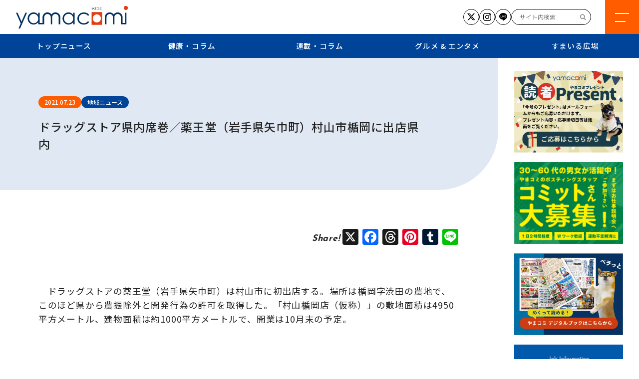

--- FILE ---
content_type: text/html; charset=UTF-8
request_url: https://www.yamacomi.com/main/main-2823/
body_size: 79583
content:

<!DOCTYPE html>
<html lang="ja">
    <head>
        <meta charset="UTF-8">
        <script type="text/javascript">
        if ((navigator.userAgent.indexOf('iPhone') > 0) || navigator.userAgent.indexOf('iPod') > 0 || navigator.userAgent.indexOf('Android') > 0) {
                document.write('<meta name="viewport" content="width=device-width, initial-scale=1">');
            }else{
                document.write('<meta name="viewport" content="width=1366">');
            }
        </script>
        
		<!-- All in One SEO 4.9.3 - aioseo.com -->
	<meta name="description" content="ドラッグストアの薬王堂（岩手県矢巾町）は村山市に初出店する。場所は楯岡字渋田の農地で、このほど県から農振除外" />
	<meta name="robots" content="max-image-preview:large" />
	<meta name="author" content="管理者"/>
	<link rel="canonical" href="https://www.yamacomi.com/main/main-2823/" />
	<meta name="generator" content="All in One SEO (AIOSEO) 4.9.3" />

		<!-- Google tag (gtag.js) -->
<script async src="https://www.googletagmanager.com/gtag/js?id=G-MNMPL3YD87"></script>
<script>
  window.dataLayer = window.dataLayer || [];
  function gtag(){dataLayer.push(arguments);}
  gtag('js', new Date());

  gtag('config', 'G-MNMPL3YD87');
  gtag('config', 'UA-39155398-1');
</script>
		<meta property="og:locale" content="ja_JP" />
		<meta property="og:site_name" content="山形コミュニティ新聞WEB版 - 徹底して山形に密着したフリーペーパー。" />
		<meta property="og:type" content="article" />
		<meta property="og:title" content="ドラッグストア県内席巻／薬王堂（岩手県矢巾町）村山市楯岡に出店県内 - 山形コミュニティ新聞WEB版" />
		<meta property="og:description" content="ドラッグストアの薬王堂（岩手県矢巾町）は村山市に初出店する。場所は楯岡字渋田の農地で、このほど県から農振除外" />
		<meta property="og:url" content="https://www.yamacomi.com/main/main-2823/" />
		<meta property="og:image" content="https://www.yamacomi.com/wp2024/wp-content/uploads/2024/01/ogimg.jpg" />
		<meta property="og:image:secure_url" content="https://www.yamacomi.com/wp2024/wp-content/uploads/2024/01/ogimg.jpg" />
		<meta property="article:published_time" content="2021-07-23T02:26:00+00:00" />
		<meta property="article:modified_time" content="2024-05-21T02:15:46+00:00" />
		<meta name="twitter:card" content="summary_large_image" />
		<meta name="twitter:site" content="@yamacomi8053" />
		<meta name="twitter:title" content="ドラッグストア県内席巻／薬王堂（岩手県矢巾町）村山市楯岡に出店県内 - 山形コミュニティ新聞WEB版" />
		<meta name="twitter:description" content="ドラッグストアの薬王堂（岩手県矢巾町）は村山市に初出店する。場所は楯岡字渋田の農地で、このほど県から農振除外" />
		<meta name="twitter:creator" content="@yamacomi8053" />
		<meta name="twitter:image" content="http://www.yamacomi.com/wp2024/wp-content/uploads/2024/01/ogimg_tw.jpg" />
		<script type="application/ld+json" class="aioseo-schema">
			{"@context":"https:\/\/schema.org","@graph":[{"@type":"BreadcrumbList","@id":"https:\/\/www.yamacomi.com\/main\/main-2823\/#breadcrumblist","itemListElement":[{"@type":"ListItem","@id":"https:\/\/www.yamacomi.com#listItem","position":1,"name":"\u30db\u30fc\u30e0","item":"https:\/\/www.yamacomi.com","nextItem":{"@type":"ListItem","@id":"https:\/\/www.yamacomi.com\/main\/#listItem","name":"\u30c8\u30c3\u30d7\u30cb\u30e5\u30fc\u30b9"}},{"@type":"ListItem","@id":"https:\/\/www.yamacomi.com\/main\/#listItem","position":2,"name":"\u30c8\u30c3\u30d7\u30cb\u30e5\u30fc\u30b9","item":"https:\/\/www.yamacomi.com\/main\/","nextItem":{"@type":"ListItem","@id":"https:\/\/www.yamacomi.com\/main_list\/localnews\/#listItem","name":"\u5730\u57df\u30cb\u30e5\u30fc\u30b9"},"previousItem":{"@type":"ListItem","@id":"https:\/\/www.yamacomi.com#listItem","name":"\u30db\u30fc\u30e0"}},{"@type":"ListItem","@id":"https:\/\/www.yamacomi.com\/main_list\/localnews\/#listItem","position":3,"name":"\u5730\u57df\u30cb\u30e5\u30fc\u30b9","item":"https:\/\/www.yamacomi.com\/main_list\/localnews\/","nextItem":{"@type":"ListItem","@id":"https:\/\/www.yamacomi.com\/main\/main-2823\/#listItem","name":"\u30c9\u30e9\u30c3\u30b0\u30b9\u30c8\u30a2\u770c\u5185\u5e2d\u5dfb\uff0f\u85ac\u738b\u5802\uff08\u5ca9\u624b\u770c\u77e2\u5dfe\u753a\uff09\u6751\u5c71\u5e02\u696f\u5ca1\u306b\u51fa\u5e97\u770c\u5185"},"previousItem":{"@type":"ListItem","@id":"https:\/\/www.yamacomi.com\/main\/#listItem","name":"\u30c8\u30c3\u30d7\u30cb\u30e5\u30fc\u30b9"}},{"@type":"ListItem","@id":"https:\/\/www.yamacomi.com\/main\/main-2823\/#listItem","position":4,"name":"\u30c9\u30e9\u30c3\u30b0\u30b9\u30c8\u30a2\u770c\u5185\u5e2d\u5dfb\uff0f\u85ac\u738b\u5802\uff08\u5ca9\u624b\u770c\u77e2\u5dfe\u753a\uff09\u6751\u5c71\u5e02\u696f\u5ca1\u306b\u51fa\u5e97\u770c\u5185","previousItem":{"@type":"ListItem","@id":"https:\/\/www.yamacomi.com\/main_list\/localnews\/#listItem","name":"\u5730\u57df\u30cb\u30e5\u30fc\u30b9"}}]},{"@type":"Organization","@id":"https:\/\/www.yamacomi.com\/#organization","name":"\u3084\u307e\u304c\u305f\u30b3\u30df\u30e5\u30cb\u30c6\u30a3\u65b0\u805e","description":"\u5fb9\u5e95\u3057\u3066\u5c71\u5f62\u306b\u5bc6\u7740\u3057\u305f\u30d5\u30ea\u30fc\u30da\u30fc\u30d1\u30fc\u3002","url":"https:\/\/www.yamacomi.com\/","telephone":"+81236795678","logo":{"@type":"ImageObject","url":"https:\/\/www.yamacomi.com\/wp-content\/uploads\/2023\/10\/baitaititle.png","@id":"https:\/\/www.yamacomi.com\/main\/main-2823\/#organizationLogo","width":1249,"height":129},"image":{"@id":"https:\/\/www.yamacomi.com\/main\/main-2823\/#organizationLogo"},"sameAs":["https:\/\/twitter.com\/yamacomi8053","https:\/\/www.instagram.com\/yamacomi\/"]},{"@type":"Person","@id":"https:\/\/www.yamacomi.com\/author\/yamacomi-admin\/#author","url":"https:\/\/www.yamacomi.com\/author\/yamacomi-admin\/","name":"\u7ba1\u7406\u8005"},{"@type":"WebPage","@id":"https:\/\/www.yamacomi.com\/main\/main-2823\/#webpage","url":"https:\/\/www.yamacomi.com\/main\/main-2823\/","name":"\u30c9\u30e9\u30c3\u30b0\u30b9\u30c8\u30a2\u770c\u5185\u5e2d\u5dfb\uff0f\u85ac\u738b\u5802\uff08\u5ca9\u624b\u770c\u77e2\u5dfe\u753a\uff09\u6751\u5c71\u5e02\u696f\u5ca1\u306b\u51fa\u5e97\u770c\u5185 - \u5c71\u5f62\u30b3\u30df\u30e5\u30cb\u30c6\u30a3\u65b0\u805eWEB\u7248","description":"\u30c9\u30e9\u30c3\u30b0\u30b9\u30c8\u30a2\u306e\u85ac\u738b\u5802\uff08\u5ca9\u624b\u770c\u77e2\u5dfe\u753a\uff09\u306f\u6751\u5c71\u5e02\u306b\u521d\u51fa\u5e97\u3059\u308b\u3002\u5834\u6240\u306f\u696f\u5ca1\u5b57\u6e0b\u7530\u306e\u8fb2\u5730\u3067\u3001\u3053\u306e\u307b\u3069\u770c\u304b\u3089\u8fb2\u632f\u9664\u5916","inLanguage":"ja","isPartOf":{"@id":"https:\/\/www.yamacomi.com\/#website"},"breadcrumb":{"@id":"https:\/\/www.yamacomi.com\/main\/main-2823\/#breadcrumblist"},"author":{"@id":"https:\/\/www.yamacomi.com\/author\/yamacomi-admin\/#author"},"creator":{"@id":"https:\/\/www.yamacomi.com\/author\/yamacomi-admin\/#author"},"image":{"@type":"ImageObject","url":"https:\/\/www.yamacomi.com\/wp-content\/uploads\/2023\/11\/120210721135137.jpg","@id":"https:\/\/www.yamacomi.com\/main\/main-2823\/#mainImage","width":250,"height":190},"primaryImageOfPage":{"@id":"https:\/\/www.yamacomi.com\/main\/main-2823\/#mainImage"},"datePublished":"2021-07-23T11:26:00+09:00","dateModified":"2024-05-21T11:15:46+09:00"},{"@type":"WebSite","@id":"https:\/\/www.yamacomi.com\/#website","url":"https:\/\/www.yamacomi.com\/","name":"\u3084\u307e\u304c\u305f\u30b3\u30df\u30e5\u30cb\u30c6\u30a3\u65b0\u805eWEB\u7248","alternateName":"\u3084\u307e\u30b3\u30dfWEB\u7248","description":"\u5fb9\u5e95\u3057\u3066\u5c71\u5f62\u306b\u5bc6\u7740\u3057\u305f\u30d5\u30ea\u30fc\u30da\u30fc\u30d1\u30fc\u3002","inLanguage":"ja","publisher":{"@id":"https:\/\/www.yamacomi.com\/#organization"}}]}
		</script>
		<!-- All in One SEO -->

<link rel='dns-prefetch' href='//static.addtoany.com' />
<link rel='dns-prefetch' href='//codoc.jp' />
<link rel='dns-prefetch' href='//cdnjs.cloudflare.com' />
<link rel="alternate" title="oEmbed (JSON)" type="application/json+oembed" href="https://www.yamacomi.com/wp-json/oembed/1.0/embed?url=https%3A%2F%2Fwww.yamacomi.com%2Fmain%2Fmain-2823%2F" />
<link rel="alternate" title="oEmbed (XML)" type="text/xml+oembed" href="https://www.yamacomi.com/wp-json/oembed/1.0/embed?url=https%3A%2F%2Fwww.yamacomi.com%2Fmain%2Fmain-2823%2F&#038;format=xml" />
<style id='wp-img-auto-sizes-contain-inline-css' type='text/css'>
img:is([sizes=auto i],[sizes^="auto," i]){contain-intrinsic-size:3000px 1500px}
/*# sourceURL=wp-img-auto-sizes-contain-inline-css */
</style>
<style id='wp-emoji-styles-inline-css' type='text/css'>

	img.wp-smiley, img.emoji {
		display: inline !important;
		border: none !important;
		box-shadow: none !important;
		height: 1em !important;
		width: 1em !important;
		margin: 0 0.07em !important;
		vertical-align: -0.1em !important;
		background: none !important;
		padding: 0 !important;
	}
/*# sourceURL=wp-emoji-styles-inline-css */
</style>
<style id='wp-block-library-inline-css' type='text/css'>
:root{--wp-block-synced-color:#7a00df;--wp-block-synced-color--rgb:122,0,223;--wp-bound-block-color:var(--wp-block-synced-color);--wp-editor-canvas-background:#ddd;--wp-admin-theme-color:#007cba;--wp-admin-theme-color--rgb:0,124,186;--wp-admin-theme-color-darker-10:#006ba1;--wp-admin-theme-color-darker-10--rgb:0,107,160.5;--wp-admin-theme-color-darker-20:#005a87;--wp-admin-theme-color-darker-20--rgb:0,90,135;--wp-admin-border-width-focus:2px}@media (min-resolution:192dpi){:root{--wp-admin-border-width-focus:1.5px}}.wp-element-button{cursor:pointer}:root .has-very-light-gray-background-color{background-color:#eee}:root .has-very-dark-gray-background-color{background-color:#313131}:root .has-very-light-gray-color{color:#eee}:root .has-very-dark-gray-color{color:#313131}:root .has-vivid-green-cyan-to-vivid-cyan-blue-gradient-background{background:linear-gradient(135deg,#00d084,#0693e3)}:root .has-purple-crush-gradient-background{background:linear-gradient(135deg,#34e2e4,#4721fb 50%,#ab1dfe)}:root .has-hazy-dawn-gradient-background{background:linear-gradient(135deg,#faaca8,#dad0ec)}:root .has-subdued-olive-gradient-background{background:linear-gradient(135deg,#fafae1,#67a671)}:root .has-atomic-cream-gradient-background{background:linear-gradient(135deg,#fdd79a,#004a59)}:root .has-nightshade-gradient-background{background:linear-gradient(135deg,#330968,#31cdcf)}:root .has-midnight-gradient-background{background:linear-gradient(135deg,#020381,#2874fc)}:root{--wp--preset--font-size--normal:16px;--wp--preset--font-size--huge:42px}.has-regular-font-size{font-size:1em}.has-larger-font-size{font-size:2.625em}.has-normal-font-size{font-size:var(--wp--preset--font-size--normal)}.has-huge-font-size{font-size:var(--wp--preset--font-size--huge)}.has-text-align-center{text-align:center}.has-text-align-left{text-align:left}.has-text-align-right{text-align:right}.has-fit-text{white-space:nowrap!important}#end-resizable-editor-section{display:none}.aligncenter{clear:both}.items-justified-left{justify-content:flex-start}.items-justified-center{justify-content:center}.items-justified-right{justify-content:flex-end}.items-justified-space-between{justify-content:space-between}.screen-reader-text{border:0;clip-path:inset(50%);height:1px;margin:-1px;overflow:hidden;padding:0;position:absolute;width:1px;word-wrap:normal!important}.screen-reader-text:focus{background-color:#ddd;clip-path:none;color:#444;display:block;font-size:1em;height:auto;left:5px;line-height:normal;padding:15px 23px 14px;text-decoration:none;top:5px;width:auto;z-index:100000}html :where(.has-border-color){border-style:solid}html :where([style*=border-top-color]){border-top-style:solid}html :where([style*=border-right-color]){border-right-style:solid}html :where([style*=border-bottom-color]){border-bottom-style:solid}html :where([style*=border-left-color]){border-left-style:solid}html :where([style*=border-width]){border-style:solid}html :where([style*=border-top-width]){border-top-style:solid}html :where([style*=border-right-width]){border-right-style:solid}html :where([style*=border-bottom-width]){border-bottom-style:solid}html :where([style*=border-left-width]){border-left-style:solid}html :where(img[class*=wp-image-]){height:auto;max-width:100%}:where(figure){margin:0 0 1em}html :where(.is-position-sticky){--wp-admin--admin-bar--position-offset:var(--wp-admin--admin-bar--height,0px)}@media screen and (max-width:600px){html :where(.is-position-sticky){--wp-admin--admin-bar--position-offset:0px}}

/*# sourceURL=wp-block-library-inline-css */
</style><style id='wp-block-image-inline-css' type='text/css'>
.wp-block-image>a,.wp-block-image>figure>a{display:inline-block}.wp-block-image img{box-sizing:border-box;height:auto;max-width:100%;vertical-align:bottom}@media not (prefers-reduced-motion){.wp-block-image img.hide{visibility:hidden}.wp-block-image img.show{animation:show-content-image .4s}}.wp-block-image[style*=border-radius] img,.wp-block-image[style*=border-radius]>a{border-radius:inherit}.wp-block-image.has-custom-border img{box-sizing:border-box}.wp-block-image.aligncenter{text-align:center}.wp-block-image.alignfull>a,.wp-block-image.alignwide>a{width:100%}.wp-block-image.alignfull img,.wp-block-image.alignwide img{height:auto;width:100%}.wp-block-image .aligncenter,.wp-block-image .alignleft,.wp-block-image .alignright,.wp-block-image.aligncenter,.wp-block-image.alignleft,.wp-block-image.alignright{display:table}.wp-block-image .aligncenter>figcaption,.wp-block-image .alignleft>figcaption,.wp-block-image .alignright>figcaption,.wp-block-image.aligncenter>figcaption,.wp-block-image.alignleft>figcaption,.wp-block-image.alignright>figcaption{caption-side:bottom;display:table-caption}.wp-block-image .alignleft{float:left;margin:.5em 1em .5em 0}.wp-block-image .alignright{float:right;margin:.5em 0 .5em 1em}.wp-block-image .aligncenter{margin-left:auto;margin-right:auto}.wp-block-image :where(figcaption){margin-bottom:1em;margin-top:.5em}.wp-block-image.is-style-circle-mask img{border-radius:9999px}@supports ((-webkit-mask-image:none) or (mask-image:none)) or (-webkit-mask-image:none){.wp-block-image.is-style-circle-mask img{border-radius:0;-webkit-mask-image:url('data:image/svg+xml;utf8,<svg viewBox="0 0 100 100" xmlns="http://www.w3.org/2000/svg"><circle cx="50" cy="50" r="50"/></svg>');mask-image:url('data:image/svg+xml;utf8,<svg viewBox="0 0 100 100" xmlns="http://www.w3.org/2000/svg"><circle cx="50" cy="50" r="50"/></svg>');mask-mode:alpha;-webkit-mask-position:center;mask-position:center;-webkit-mask-repeat:no-repeat;mask-repeat:no-repeat;-webkit-mask-size:contain;mask-size:contain}}:root :where(.wp-block-image.is-style-rounded img,.wp-block-image .is-style-rounded img){border-radius:9999px}.wp-block-image figure{margin:0}.wp-lightbox-container{display:flex;flex-direction:column;position:relative}.wp-lightbox-container img{cursor:zoom-in}.wp-lightbox-container img:hover+button{opacity:1}.wp-lightbox-container button{align-items:center;backdrop-filter:blur(16px) saturate(180%);background-color:#5a5a5a40;border:none;border-radius:4px;cursor:zoom-in;display:flex;height:20px;justify-content:center;opacity:0;padding:0;position:absolute;right:16px;text-align:center;top:16px;width:20px;z-index:100}@media not (prefers-reduced-motion){.wp-lightbox-container button{transition:opacity .2s ease}}.wp-lightbox-container button:focus-visible{outline:3px auto #5a5a5a40;outline:3px auto -webkit-focus-ring-color;outline-offset:3px}.wp-lightbox-container button:hover{cursor:pointer;opacity:1}.wp-lightbox-container button:focus{opacity:1}.wp-lightbox-container button:focus,.wp-lightbox-container button:hover,.wp-lightbox-container button:not(:hover):not(:active):not(.has-background){background-color:#5a5a5a40;border:none}.wp-lightbox-overlay{box-sizing:border-box;cursor:zoom-out;height:100vh;left:0;overflow:hidden;position:fixed;top:0;visibility:hidden;width:100%;z-index:100000}.wp-lightbox-overlay .close-button{align-items:center;cursor:pointer;display:flex;justify-content:center;min-height:40px;min-width:40px;padding:0;position:absolute;right:calc(env(safe-area-inset-right) + 16px);top:calc(env(safe-area-inset-top) + 16px);z-index:5000000}.wp-lightbox-overlay .close-button:focus,.wp-lightbox-overlay .close-button:hover,.wp-lightbox-overlay .close-button:not(:hover):not(:active):not(.has-background){background:none;border:none}.wp-lightbox-overlay .lightbox-image-container{height:var(--wp--lightbox-container-height);left:50%;overflow:hidden;position:absolute;top:50%;transform:translate(-50%,-50%);transform-origin:top left;width:var(--wp--lightbox-container-width);z-index:9999999999}.wp-lightbox-overlay .wp-block-image{align-items:center;box-sizing:border-box;display:flex;height:100%;justify-content:center;margin:0;position:relative;transform-origin:0 0;width:100%;z-index:3000000}.wp-lightbox-overlay .wp-block-image img{height:var(--wp--lightbox-image-height);min-height:var(--wp--lightbox-image-height);min-width:var(--wp--lightbox-image-width);width:var(--wp--lightbox-image-width)}.wp-lightbox-overlay .wp-block-image figcaption{display:none}.wp-lightbox-overlay button{background:none;border:none}.wp-lightbox-overlay .scrim{background-color:#fff;height:100%;opacity:.9;position:absolute;width:100%;z-index:2000000}.wp-lightbox-overlay.active{visibility:visible}@media not (prefers-reduced-motion){.wp-lightbox-overlay.active{animation:turn-on-visibility .25s both}.wp-lightbox-overlay.active img{animation:turn-on-visibility .35s both}.wp-lightbox-overlay.show-closing-animation:not(.active){animation:turn-off-visibility .35s both}.wp-lightbox-overlay.show-closing-animation:not(.active) img{animation:turn-off-visibility .25s both}.wp-lightbox-overlay.zoom.active{animation:none;opacity:1;visibility:visible}.wp-lightbox-overlay.zoom.active .lightbox-image-container{animation:lightbox-zoom-in .4s}.wp-lightbox-overlay.zoom.active .lightbox-image-container img{animation:none}.wp-lightbox-overlay.zoom.active .scrim{animation:turn-on-visibility .4s forwards}.wp-lightbox-overlay.zoom.show-closing-animation:not(.active){animation:none}.wp-lightbox-overlay.zoom.show-closing-animation:not(.active) .lightbox-image-container{animation:lightbox-zoom-out .4s}.wp-lightbox-overlay.zoom.show-closing-animation:not(.active) .lightbox-image-container img{animation:none}.wp-lightbox-overlay.zoom.show-closing-animation:not(.active) .scrim{animation:turn-off-visibility .4s forwards}}@keyframes show-content-image{0%{visibility:hidden}99%{visibility:hidden}to{visibility:visible}}@keyframes turn-on-visibility{0%{opacity:0}to{opacity:1}}@keyframes turn-off-visibility{0%{opacity:1;visibility:visible}99%{opacity:0;visibility:visible}to{opacity:0;visibility:hidden}}@keyframes lightbox-zoom-in{0%{transform:translate(calc((-100vw + var(--wp--lightbox-scrollbar-width))/2 + var(--wp--lightbox-initial-left-position)),calc(-50vh + var(--wp--lightbox-initial-top-position))) scale(var(--wp--lightbox-scale))}to{transform:translate(-50%,-50%) scale(1)}}@keyframes lightbox-zoom-out{0%{transform:translate(-50%,-50%) scale(1);visibility:visible}99%{visibility:visible}to{transform:translate(calc((-100vw + var(--wp--lightbox-scrollbar-width))/2 + var(--wp--lightbox-initial-left-position)),calc(-50vh + var(--wp--lightbox-initial-top-position))) scale(var(--wp--lightbox-scale));visibility:hidden}}
/*# sourceURL=https://www.yamacomi.com/wp-includes/blocks/image/style.min.css */
</style>
<style id='wp-block-image-theme-inline-css' type='text/css'>
:root :where(.wp-block-image figcaption){color:#555;font-size:13px;text-align:center}.is-dark-theme :root :where(.wp-block-image figcaption){color:#ffffffa6}.wp-block-image{margin:0 0 1em}
/*# sourceURL=https://www.yamacomi.com/wp-includes/blocks/image/theme.min.css */
</style>
<style id='wp-block-paragraph-inline-css' type='text/css'>
.is-small-text{font-size:.875em}.is-regular-text{font-size:1em}.is-large-text{font-size:2.25em}.is-larger-text{font-size:3em}.has-drop-cap:not(:focus):first-letter{float:left;font-size:8.4em;font-style:normal;font-weight:100;line-height:.68;margin:.05em .1em 0 0;text-transform:uppercase}body.rtl .has-drop-cap:not(:focus):first-letter{float:none;margin-left:.1em}p.has-drop-cap.has-background{overflow:hidden}:root :where(p.has-background){padding:1.25em 2.375em}:where(p.has-text-color:not(.has-link-color)) a{color:inherit}p.has-text-align-left[style*="writing-mode:vertical-lr"],p.has-text-align-right[style*="writing-mode:vertical-rl"]{rotate:180deg}
/*# sourceURL=https://www.yamacomi.com/wp-includes/blocks/paragraph/style.min.css */
</style>
<style id='global-styles-inline-css' type='text/css'>
:root{--wp--preset--aspect-ratio--square: 1;--wp--preset--aspect-ratio--4-3: 4/3;--wp--preset--aspect-ratio--3-4: 3/4;--wp--preset--aspect-ratio--3-2: 3/2;--wp--preset--aspect-ratio--2-3: 2/3;--wp--preset--aspect-ratio--16-9: 16/9;--wp--preset--aspect-ratio--9-16: 9/16;--wp--preset--color--black: #000000;--wp--preset--color--cyan-bluish-gray: #abb8c3;--wp--preset--color--white: #ffffff;--wp--preset--color--pale-pink: #f78da7;--wp--preset--color--vivid-red: #cf2e2e;--wp--preset--color--luminous-vivid-orange: #ff6900;--wp--preset--color--luminous-vivid-amber: #fcb900;--wp--preset--color--light-green-cyan: #7bdcb5;--wp--preset--color--vivid-green-cyan: #00d084;--wp--preset--color--pale-cyan-blue: #8ed1fc;--wp--preset--color--vivid-cyan-blue: #0693e3;--wp--preset--color--vivid-purple: #9b51e0;--wp--preset--gradient--vivid-cyan-blue-to-vivid-purple: linear-gradient(135deg,rgb(6,147,227) 0%,rgb(155,81,224) 100%);--wp--preset--gradient--light-green-cyan-to-vivid-green-cyan: linear-gradient(135deg,rgb(122,220,180) 0%,rgb(0,208,130) 100%);--wp--preset--gradient--luminous-vivid-amber-to-luminous-vivid-orange: linear-gradient(135deg,rgb(252,185,0) 0%,rgb(255,105,0) 100%);--wp--preset--gradient--luminous-vivid-orange-to-vivid-red: linear-gradient(135deg,rgb(255,105,0) 0%,rgb(207,46,46) 100%);--wp--preset--gradient--very-light-gray-to-cyan-bluish-gray: linear-gradient(135deg,rgb(238,238,238) 0%,rgb(169,184,195) 100%);--wp--preset--gradient--cool-to-warm-spectrum: linear-gradient(135deg,rgb(74,234,220) 0%,rgb(151,120,209) 20%,rgb(207,42,186) 40%,rgb(238,44,130) 60%,rgb(251,105,98) 80%,rgb(254,248,76) 100%);--wp--preset--gradient--blush-light-purple: linear-gradient(135deg,rgb(255,206,236) 0%,rgb(152,150,240) 100%);--wp--preset--gradient--blush-bordeaux: linear-gradient(135deg,rgb(254,205,165) 0%,rgb(254,45,45) 50%,rgb(107,0,62) 100%);--wp--preset--gradient--luminous-dusk: linear-gradient(135deg,rgb(255,203,112) 0%,rgb(199,81,192) 50%,rgb(65,88,208) 100%);--wp--preset--gradient--pale-ocean: linear-gradient(135deg,rgb(255,245,203) 0%,rgb(182,227,212) 50%,rgb(51,167,181) 100%);--wp--preset--gradient--electric-grass: linear-gradient(135deg,rgb(202,248,128) 0%,rgb(113,206,126) 100%);--wp--preset--gradient--midnight: linear-gradient(135deg,rgb(2,3,129) 0%,rgb(40,116,252) 100%);--wp--preset--font-size--small: 13px;--wp--preset--font-size--medium: 20px;--wp--preset--font-size--large: 36px;--wp--preset--font-size--x-large: 42px;--wp--preset--spacing--20: 0.44rem;--wp--preset--spacing--30: 0.67rem;--wp--preset--spacing--40: 1rem;--wp--preset--spacing--50: 1.5rem;--wp--preset--spacing--60: 2.25rem;--wp--preset--spacing--70: 3.38rem;--wp--preset--spacing--80: 5.06rem;--wp--preset--shadow--natural: 6px 6px 9px rgba(0, 0, 0, 0.2);--wp--preset--shadow--deep: 12px 12px 50px rgba(0, 0, 0, 0.4);--wp--preset--shadow--sharp: 6px 6px 0px rgba(0, 0, 0, 0.2);--wp--preset--shadow--outlined: 6px 6px 0px -3px rgb(255, 255, 255), 6px 6px rgb(0, 0, 0);--wp--preset--shadow--crisp: 6px 6px 0px rgb(0, 0, 0);}:where(.is-layout-flex){gap: 0.5em;}:where(.is-layout-grid){gap: 0.5em;}body .is-layout-flex{display: flex;}.is-layout-flex{flex-wrap: wrap;align-items: center;}.is-layout-flex > :is(*, div){margin: 0;}body .is-layout-grid{display: grid;}.is-layout-grid > :is(*, div){margin: 0;}:where(.wp-block-columns.is-layout-flex){gap: 2em;}:where(.wp-block-columns.is-layout-grid){gap: 2em;}:where(.wp-block-post-template.is-layout-flex){gap: 1.25em;}:where(.wp-block-post-template.is-layout-grid){gap: 1.25em;}.has-black-color{color: var(--wp--preset--color--black) !important;}.has-cyan-bluish-gray-color{color: var(--wp--preset--color--cyan-bluish-gray) !important;}.has-white-color{color: var(--wp--preset--color--white) !important;}.has-pale-pink-color{color: var(--wp--preset--color--pale-pink) !important;}.has-vivid-red-color{color: var(--wp--preset--color--vivid-red) !important;}.has-luminous-vivid-orange-color{color: var(--wp--preset--color--luminous-vivid-orange) !important;}.has-luminous-vivid-amber-color{color: var(--wp--preset--color--luminous-vivid-amber) !important;}.has-light-green-cyan-color{color: var(--wp--preset--color--light-green-cyan) !important;}.has-vivid-green-cyan-color{color: var(--wp--preset--color--vivid-green-cyan) !important;}.has-pale-cyan-blue-color{color: var(--wp--preset--color--pale-cyan-blue) !important;}.has-vivid-cyan-blue-color{color: var(--wp--preset--color--vivid-cyan-blue) !important;}.has-vivid-purple-color{color: var(--wp--preset--color--vivid-purple) !important;}.has-black-background-color{background-color: var(--wp--preset--color--black) !important;}.has-cyan-bluish-gray-background-color{background-color: var(--wp--preset--color--cyan-bluish-gray) !important;}.has-white-background-color{background-color: var(--wp--preset--color--white) !important;}.has-pale-pink-background-color{background-color: var(--wp--preset--color--pale-pink) !important;}.has-vivid-red-background-color{background-color: var(--wp--preset--color--vivid-red) !important;}.has-luminous-vivid-orange-background-color{background-color: var(--wp--preset--color--luminous-vivid-orange) !important;}.has-luminous-vivid-amber-background-color{background-color: var(--wp--preset--color--luminous-vivid-amber) !important;}.has-light-green-cyan-background-color{background-color: var(--wp--preset--color--light-green-cyan) !important;}.has-vivid-green-cyan-background-color{background-color: var(--wp--preset--color--vivid-green-cyan) !important;}.has-pale-cyan-blue-background-color{background-color: var(--wp--preset--color--pale-cyan-blue) !important;}.has-vivid-cyan-blue-background-color{background-color: var(--wp--preset--color--vivid-cyan-blue) !important;}.has-vivid-purple-background-color{background-color: var(--wp--preset--color--vivid-purple) !important;}.has-black-border-color{border-color: var(--wp--preset--color--black) !important;}.has-cyan-bluish-gray-border-color{border-color: var(--wp--preset--color--cyan-bluish-gray) !important;}.has-white-border-color{border-color: var(--wp--preset--color--white) !important;}.has-pale-pink-border-color{border-color: var(--wp--preset--color--pale-pink) !important;}.has-vivid-red-border-color{border-color: var(--wp--preset--color--vivid-red) !important;}.has-luminous-vivid-orange-border-color{border-color: var(--wp--preset--color--luminous-vivid-orange) !important;}.has-luminous-vivid-amber-border-color{border-color: var(--wp--preset--color--luminous-vivid-amber) !important;}.has-light-green-cyan-border-color{border-color: var(--wp--preset--color--light-green-cyan) !important;}.has-vivid-green-cyan-border-color{border-color: var(--wp--preset--color--vivid-green-cyan) !important;}.has-pale-cyan-blue-border-color{border-color: var(--wp--preset--color--pale-cyan-blue) !important;}.has-vivid-cyan-blue-border-color{border-color: var(--wp--preset--color--vivid-cyan-blue) !important;}.has-vivid-purple-border-color{border-color: var(--wp--preset--color--vivid-purple) !important;}.has-vivid-cyan-blue-to-vivid-purple-gradient-background{background: var(--wp--preset--gradient--vivid-cyan-blue-to-vivid-purple) !important;}.has-light-green-cyan-to-vivid-green-cyan-gradient-background{background: var(--wp--preset--gradient--light-green-cyan-to-vivid-green-cyan) !important;}.has-luminous-vivid-amber-to-luminous-vivid-orange-gradient-background{background: var(--wp--preset--gradient--luminous-vivid-amber-to-luminous-vivid-orange) !important;}.has-luminous-vivid-orange-to-vivid-red-gradient-background{background: var(--wp--preset--gradient--luminous-vivid-orange-to-vivid-red) !important;}.has-very-light-gray-to-cyan-bluish-gray-gradient-background{background: var(--wp--preset--gradient--very-light-gray-to-cyan-bluish-gray) !important;}.has-cool-to-warm-spectrum-gradient-background{background: var(--wp--preset--gradient--cool-to-warm-spectrum) !important;}.has-blush-light-purple-gradient-background{background: var(--wp--preset--gradient--blush-light-purple) !important;}.has-blush-bordeaux-gradient-background{background: var(--wp--preset--gradient--blush-bordeaux) !important;}.has-luminous-dusk-gradient-background{background: var(--wp--preset--gradient--luminous-dusk) !important;}.has-pale-ocean-gradient-background{background: var(--wp--preset--gradient--pale-ocean) !important;}.has-electric-grass-gradient-background{background: var(--wp--preset--gradient--electric-grass) !important;}.has-midnight-gradient-background{background: var(--wp--preset--gradient--midnight) !important;}.has-small-font-size{font-size: var(--wp--preset--font-size--small) !important;}.has-medium-font-size{font-size: var(--wp--preset--font-size--medium) !important;}.has-large-font-size{font-size: var(--wp--preset--font-size--large) !important;}.has-x-large-font-size{font-size: var(--wp--preset--font-size--x-large) !important;}
/*# sourceURL=global-styles-inline-css */
</style>

<style id='classic-theme-styles-inline-css' type='text/css'>
/*! This file is auto-generated */
.wp-block-button__link{color:#fff;background-color:#32373c;border-radius:9999px;box-shadow:none;text-decoration:none;padding:calc(.667em + 2px) calc(1.333em + 2px);font-size:1.125em}.wp-block-file__button{background:#32373c;color:#fff;text-decoration:none}
/*# sourceURL=/wp-includes/css/classic-themes.min.css */
</style>
<link rel='stylesheet' id='wordpress-popular-posts-css-css' href='https://www.yamacomi.com/wp-content/plugins/wordpress-popular-posts/assets/css/wpp.css?ver=6.4.1' type='text/css' media='all' />
<link rel='stylesheet' id='icon-css' href='https://cdnjs.cloudflare.com/ajax/libs/font-awesome/6.4.2/css/all.min.css?ver=6.9' type='text/css' media='all' />
<link rel='stylesheet' id='style-css' href='https://www.yamacomi.com/wp-content/themes/yamacomi/css/style.css?ver=202505230612' type='text/css' media='all' />
<link rel='stylesheet' id='addtoany-css' href='https://www.yamacomi.com/wp-content/plugins/add-to-any/addtoany.min.css?ver=1.16' type='text/css' media='all' />
<link rel="https://api.w.org/" href="https://www.yamacomi.com/wp-json/" /><link rel="alternate" title="JSON" type="application/json" href="https://www.yamacomi.com/wp-json/wp/v2/main/2823" /><link rel="EditURI" type="application/rsd+xml" title="RSD" href="https://www.yamacomi.com/xmlrpc.php?rsd" />
<meta name="generator" content="WordPress 6.9" />
<link rel='shortlink' href='https://www.yamacomi.com/?p=2823' />
<link rel="apple-touch-icon" sizes="180x180" href="/wp-content/uploads/fbrfg/apple-touch-icon.png">
<link rel="icon" type="image/png" sizes="32x32" href="/wp-content/uploads/fbrfg/favicon-32x32.png">
<link rel="icon" type="image/png" sizes="16x16" href="/wp-content/uploads/fbrfg/favicon-16x16.png">
<link rel="manifest" href="/wp-content/uploads/fbrfg/site.webmanifest">
<link rel="mask-icon" href="/wp-content/uploads/fbrfg/safari-pinned-tab.svg" color="#5bbad5">
<link rel="shortcut icon" href="/wp-content/uploads/fbrfg/favicon.ico">
<meta name="msapplication-TileColor" content="#da532c">
<meta name="msapplication-config" content="/wp-content/uploads/fbrfg/browserconfig.xml">
<meta name="theme-color" content="#ffffff">            <style id="wpp-loading-animation-styles">@-webkit-keyframes bgslide{from{background-position-x:0}to{background-position-x:-200%}}@keyframes bgslide{from{background-position-x:0}to{background-position-x:-200%}}.wpp-widget-placeholder,.wpp-widget-block-placeholder,.wpp-shortcode-placeholder{margin:0 auto;width:60px;height:3px;background:#dd3737;background:linear-gradient(90deg,#dd3737 0%,#571313 10%,#dd3737 100%);background-size:200% auto;border-radius:3px;-webkit-animation:bgslide 1s infinite linear;animation:bgslide 1s infinite linear}</style>
            		<style type="text/css" id="wp-custom-css">
			@media print {
	body {
		font-size: 14px;
	}
	header.header {
		position: absolute;
	}
	.openbtn {
		position: absolute;
	}
	.main div.contents_wrap div.contents_left {
		width: 100vw;
	}
	.main div.contents_wrap div.contents_right {
		display: none;
	}
	div.page_top {
		display: none;
	}
}		</style>
		        <style>
        div.grecaptcha-badge {
            visibility: hidden;
        }
        </style>
    </head>

        <body class="wp-singular main-template-default single single-main postid-2823 wp-theme-yamacomi sub codoc-theme-blue metaslider-plugin">
            
        <header class="header">
            <div class="headerflex">
                <div class="left">
                    <h1><a href="https://www.yamacomi.com/"><img src="https://www.yamacomi.com/wp-content/themes/yamacomi/img/logo.svg" alt="山形コミュニティ新聞WEB版"></a></h1>
                </div>
                <div class="right">
                    <nav class="sns">
                        <ul class="ul_sns nonstyle">
                            <li>
                                <a href="https://twitter.com/yamacomi8053" rel="nofollow noopener" target="_blank" class="x">
                                    <span><img src="https://www.yamacomi.com/wp-content/themes/yamacomi/img/sns/icon_x.svg" alt="x"></span>
                                </a>
                            </li>
                            <li>
                                <a href="https://www.instagram.com/yamacomi/" target="_blank" class="in">
                                    <span><img src="https://www.yamacomi.com/wp-content/themes/yamacomi/img/sns/icon_insta.svg" alt="instagram"></span>
                                </a>
                            </li>
                            <li>
                                <a href="https://lin.ee/komnZZ5" rel="nofollow noopener" target="_blank" class="line">
                                    <span><img src="https://www.yamacomi.com/wp-content/themes/yamacomi/img/sns/icon_line.svg" alt="line"></span>
                                </a>
                            </li>
                        </ul>
                    </nav>
                    <div class="search_wrap pcblock">
                        <form role="search" method="get" id="searchform" class="searchform" action="https://www.yamacomi.com">
	<div class="box">
		<input type="text" value="" name="s" id="s" placeholder="サイト内検索" />
		<input type="submit" id="searchsubmit" value="&#xf002;" class="fas"/>
	</div>
</form>                    </div>
                </div>
            </div>
            <nav class="gnav"><ul class="nonstyle"><li id="menu-item-254" class="menu-item menu-item-type-custom menu-item-object-custom menu-item-254"><a href="/main/">トップニュース</a></li>
<li id="menu-item-255" class="menu-item menu-item-type-custom menu-item-object-custom menu-item-has-children menu-item-255"><a href="/health">健康・コラム</a>
<ul class="sub-menu">
	<li id="menu-item-21773" class="menu-item menu-item-type-custom menu-item-object-custom menu-item-21773"><a href="https://www.yamacomi.com/health_list/nyusengairai/">乳腺外来の現場から</a></li>
	<li id="menu-item-21774" class="menu-item menu-item-type-custom menu-item-object-custom menu-item-21774"><a href="https://www.yamacomi.com/health_list/doushimasita-naika/">どうしました？内科</a></li>
	<li id="menu-item-21775" class="menu-item menu-item-type-custom menu-item-object-custom menu-item-21775"><a href="https://www.yamacomi.com/health_list/yomoyamabanashi/">脳の四方山話</a></li>
	<li id="menu-item-21776" class="menu-item menu-item-type-custom menu-item-object-custom menu-item-21776"><a href="https://www.yamacomi.com/health_list/ha_is_partner/">歯は一生のパートナー</a></li>
	<li id="menu-item-21777" class="menu-item menu-item-type-custom menu-item-object-custom menu-item-21777"><a href="https://www.yamacomi.com/health_list/joseino-bitokenkou/">女性の美と健康</a></li>
	<li id="menu-item-21778" class="menu-item menu-item-type-custom menu-item-object-custom menu-item-21778"><a href="https://www.yamacomi.com/health_list/hinyoukikouza/">泌尿器講座</a></li>
	<li id="menu-item-21779" class="menu-item menu-item-type-custom menu-item-object-custom menu-item-21779"><a href="https://www.yamacomi.com/health_list/high-school/">肺School</a></li>
	<li id="menu-item-21780" class="menu-item menu-item-type-custom menu-item-object-custom menu-item-21780"><a href="https://www.yamacomi.com/health_list/anatanome-kenkoudesuka/">あなたの目　健康ですか？</a></li>
	<li id="menu-item-21781" class="menu-item menu-item-type-custom menu-item-object-custom menu-item-21781"><a href="https://www.yamacomi.com/health_list/kenkoukouza-unchiku/">健康講座・医学のうんちく</a></li>
	<li id="menu-item-21782" class="menu-item menu-item-type-custom menu-item-object-custom menu-item-21782"><a href="https://www.yamacomi.com/health_list/letsknowbrain/">Let&#8217;s know 脳！</a></li>
	<li id="menu-item-21783" class="menu-item menu-item-type-custom menu-item-object-custom menu-item-21783"><a href="https://www.yamacomi.com/health_list/naikaarekore/">内科あれこれ</a></li>
	<li id="menu-item-21784" class="menu-item menu-item-type-custom menu-item-object-custom menu-item-21784"><a href="https://www.yamacomi.com/health_list/joseinomikata/">真理子先生の女性のミカタ</a></li>
</ul>
</li>
<li id="menu-item-257" class="menu-item menu-item-type-custom menu-item-object-custom menu-item-has-children menu-item-257"><a href="/serial_column/">連載・コラム</a>
<ul class="sub-menu">
	<li id="menu-item-21788" class="menu-item menu-item-type-custom menu-item-object-custom menu-item-21788"><a href="https://www.yamacomi.com/serial_column_list/yamagatahan/">それからの山形藩</a></li>
	<li id="menu-item-21789" class="menu-item menu-item-type-custom menu-item-object-custom menu-item-21789"><a href="https://www.yamacomi.com/serial_column_list/zeikin/">税金の基礎知識</a></li>
	<li id="menu-item-21790" class="menu-item menu-item-type-custom menu-item-object-custom menu-item-21790"><a href="https://www.yamacomi.com/serial_column_list/sepia/">セピア色の風景帖</a></li>
	<li id="menu-item-21791" class="menu-item menu-item-type-custom menu-item-object-custom menu-item-21791"><a href="https://www.yamacomi.com/serial_column_list/hiunnoteitoku/">悲運の提督／「判官びいき」の系譜</a></li>
	<li id="menu-item-21792" class="menu-item menu-item-type-custom menu-item-object-custom menu-item-21792"><a href="https://www.yamacomi.com/serial_column_list/souzoku/">相続の基礎知識</a></li>
	<li id="menu-item-21793" class="menu-item menu-item-type-custom menu-item-object-custom menu-item-21793"><a href="https://www.yamacomi.com/serial_column_list/hoken/">保険の基礎知識</a></li>
	<li id="menu-item-21794" class="menu-item menu-item-type-custom menu-item-object-custom menu-item-21794"><a href="https://www.yamacomi.com/serial_column_list/kajiraku/">家事ラク講座</a></li>
	<li id="menu-item-21795" class="menu-item menu-item-type-custom menu-item-object-custom menu-item-21795"><a href="https://www.yamacomi.com/serial_column_list/comita/">コミ太の独り言</a></li>
</ul>
</li>
<li id="menu-item-256" class="menu-item menu-item-type-custom menu-item-object-custom menu-item-has-children menu-item-256"><a href="/gourmet_entmt/">グルメ &#038; エンタメ</a>
<ul class="sub-menu">
	<li id="menu-item-21785" class="menu-item menu-item-type-custom menu-item-object-custom menu-item-21785"><a href="https://www.yamacomi.com/gourmet_entmt_list/sekkakuikunara/">せっかく行くならこんな店</a></li>
	<li id="menu-item-21786" class="menu-item menu-item-type-custom menu-item-object-custom menu-item-21786"><a href="https://www.yamacomi.com/gourmet_entmt_list/cinematsuredure/">荒井幸博のシネマつれづれ</a></li>
	<li id="menu-item-21787" class="menu-item menu-item-type-custom menu-item-object-custom menu-item-21787"><a href="https://www.yamacomi.com/gourmet_entmt_list/gourmetcoupon/">グルメクーポン</a></li>
</ul>
</li>
<li id="menu-item-258" class="menu-item menu-item-type-custom menu-item-object-custom menu-item-has-children menu-item-258"><a href="/smile_square/">すまいる広場</a>
<ul class="sub-menu">
	<li id="menu-item-21796" class="menu-item menu-item-type-custom menu-item-object-custom menu-item-21796"><a href="https://www.yamacomi.com/smile_square_list/kids-corner/">キッズコーナー</a></li>
	<li id="menu-item-21797" class="menu-item menu-item-type-custom menu-item-object-custom menu-item-21797"><a href="https://www.yamacomi.com/smile_square_list/pet-corner/">ペットコーナー</a></li>
	<li id="menu-item-21798" class="menu-item menu-item-type-custom menu-item-object-custom menu-item-21798"><a href="https://www.yamacomi.com/smile_square_list/koryu-hiroba/">交流広場</a></li>
</ul>
</li>
</ul></nav>        </header>
        
        <div class="openbtn"><span></span><span></span></div>
        <div class="navigation">
            <div class="nav_wrap">
                <div class="search_wrap">
                    <form role="search" method="get" id="searchform" class="searchform" action="https://www.yamacomi.com">
	<div class="box">
		<input type="text" value="" name="s" id="s" placeholder="サイト内検索" />
		<input type="submit" id="searchsubmit" value="&#xf002;" class="fas"/>
	</div>
</form>                </div>
                <nav class="spnav"><ul class="nonstyle"><li id="menu-item-483" class="accodion menu-item menu-item-type-custom menu-item-object-custom menu-item-has-children menu-item-483"><a class='drop'>トップニュース</a>
<ul class="sub-menu">
	<li id="menu-item-485" class="menu-item menu-item-type-taxonomy menu-item-object-main_list menu-item-485"><a class='drop' href="https://www.yamacomi.com/main_list/cover/">表紙</a></li>
	<li id="menu-item-486" class="menu-item menu-item-type-taxonomy menu-item-object-main_list menu-item-486"><a class='drop' href="https://www.yamacomi.com/main_list/special/">特集</a></li>
	<li id="menu-item-487" class="menu-item menu-item-type-taxonomy menu-item-object-main_list menu-item-487"><a class='drop' href="https://www.yamacomi.com/main_list/interview/">編集長インタビュー</a></li>
	<li id="menu-item-488" class="menu-item menu-item-type-taxonomy menu-item-object-main_list current-main-ancestor current-menu-parent current-main-parent menu-item-488"><a class='drop' href="https://www.yamacomi.com/main_list/localnews/">地域ニュース</a></li>
</ul>
</li>
<li id="menu-item-490" class="accodion menu-item menu-item-type-custom menu-item-object-custom menu-item-has-children menu-item-490"><a class='drop'>健康</a>
<ul class="sub-menu">
	<li id="menu-item-5852" class="menu-item menu-item-type-taxonomy menu-item-object-health_list menu-item-5852"><a class='drop' href="https://www.yamacomi.com/health_list/joseino-bitokenkou/">女性の美と健康</a></li>
	<li id="menu-item-5853" class="menu-item menu-item-type-taxonomy menu-item-object-health_list menu-item-5853"><a class='drop' href="https://www.yamacomi.com/health_list/hinyoukikouza/">泌尿器講座</a></li>
	<li id="menu-item-5854" class="menu-item menu-item-type-taxonomy menu-item-object-health_list menu-item-5854"><a class='drop' href="https://www.yamacomi.com/health_list/high-school/">肺School</a></li>
	<li id="menu-item-5855" class="menu-item menu-item-type-taxonomy menu-item-object-health_list menu-item-5855"><a class='drop' href="https://www.yamacomi.com/health_list/anatanome-kenkoudesuka/">あなたの目　健康ですか？</a></li>
	<li id="menu-item-491" class="menu-item menu-item-type-taxonomy menu-item-object-health_list menu-item-491"><a class='drop' href="https://www.yamacomi.com/health_list/kenkoukouza-unchiku/">健康講座・医学のうんちく</a></li>
	<li id="menu-item-691" class="menu-item menu-item-type-taxonomy menu-item-object-health_list menu-item-691"><a class='drop' href="https://www.yamacomi.com/health_list/letsknowbrain/">Let&#8217;s know 脳！</a></li>
	<li id="menu-item-692" class="menu-item menu-item-type-taxonomy menu-item-object-health_list menu-item-692"><a class='drop' href="https://www.yamacomi.com/health_list/naikaarekore/">内科あれこれ</a></li>
	<li id="menu-item-693" class="menu-item menu-item-type-taxonomy menu-item-object-health_list menu-item-693"><a class='drop' href="https://www.yamacomi.com/health_list/joseinomikata/">真理子先生の女性のミカタ</a></li>
</ul>
</li>
<li id="menu-item-492" class="accodion menu-item menu-item-type-custom menu-item-object-custom menu-item-has-children menu-item-492"><a class='drop'>グルメ＆エンタメ</a>
<ul class="sub-menu">
	<li id="menu-item-493" class="menu-item menu-item-type-taxonomy menu-item-object-gourmet_entmt_list menu-item-493"><a class='drop' href="https://www.yamacomi.com/gourmet_entmt_list/sekkakuikunara/">せっかく行くならこんな店</a></li>
	<li id="menu-item-694" class="menu-item menu-item-type-taxonomy menu-item-object-gourmet_entmt_list menu-item-694"><a class='drop' href="https://www.yamacomi.com/gourmet_entmt_list/cinematsuredure/">荒井幸博のシネマつれづれ</a></li>
</ul>
</li>
<li id="menu-item-494" class="accodion menu-item menu-item-type-custom menu-item-object-custom menu-item-has-children menu-item-494"><a class='drop'>連載・コラム</a>
<ul class="sub-menu">
	<li id="menu-item-5826" class="menu-item menu-item-type-taxonomy menu-item-object-serial_column_list menu-item-5826"><a class='drop' href="https://www.yamacomi.com/serial_column_list/sepia/">セピア色の風景帖</a></li>
	<li id="menu-item-495" class="menu-item menu-item-type-taxonomy menu-item-object-serial_column_list menu-item-495"><a class='drop' href="https://www.yamacomi.com/serial_column_list/hiunnoteitoku/">悲運の提督／「判官びいき」の系譜</a></li>
	<li id="menu-item-5823" class="menu-item menu-item-type-taxonomy menu-item-object-serial_column_list menu-item-5823"><a class='drop' href="https://www.yamacomi.com/serial_column_list/souzoku/">相続の基礎知識</a></li>
	<li id="menu-item-5824" class="menu-item menu-item-type-taxonomy menu-item-object-serial_column_list menu-item-5824"><a class='drop' href="https://www.yamacomi.com/serial_column_list/hoken/">保険の基礎知識</a></li>
	<li id="menu-item-5825" class="menu-item menu-item-type-taxonomy menu-item-object-serial_column_list menu-item-5825"><a class='drop' href="https://www.yamacomi.com/serial_column_list/comita/">コミ太の独り言</a></li>
</ul>
</li>
<li id="menu-item-496" class="accodion menu-item menu-item-type-custom menu-item-object-custom menu-item-has-children menu-item-496"><a class='drop'>すまいる広場</a>
<ul class="sub-menu">
	<li id="menu-item-5888" class="menu-item menu-item-type-taxonomy menu-item-object-smile_square_list menu-item-5888"><a class='drop' href="https://www.yamacomi.com/smile_square_list/kids-corner/">キッズコーナー</a></li>
	<li id="menu-item-5889" class="menu-item menu-item-type-taxonomy menu-item-object-smile_square_list menu-item-5889"><a class='drop' href="https://www.yamacomi.com/smile_square_list/pet-corner/">ペットコーナー</a></li>
	<li id="menu-item-5890" class="menu-item menu-item-type-taxonomy menu-item-object-smile_square_list menu-item-5890"><a class='drop' href="https://www.yamacomi.com/smile_square_list/koryu-hiroba/">交流広場</a></li>
</ul>
</li>
<li id="menu-item-499" class="accodion menu-item menu-item-type-custom menu-item-object-custom menu-item-has-children menu-item-499"><a class='drop'>クイズ</a>
<ul class="sub-menu">
	<li id="menu-item-500" class="menu-item menu-item-type-taxonomy menu-item-object-quiz_list menu-item-500"><a class='drop' href="https://www.yamacomi.com/quiz_list/quiz/">クイズ</a></li>
</ul>
</li>
<li id="menu-item-5837" class="menu-item menu-item-type-post_type menu-item-object-page menu-item-5837"><a class='drop' href="https://www.yamacomi.com/beauty/">ビューティー</a></li>
<li id="menu-item-5838" class="menu-item menu-item-type-post_type menu-item-object-page menu-item-5838"><a class='drop' href="https://www.yamacomi.com/realestate/">住宅土地情報</a></li>
<li id="menu-item-5839" class="menu-item menu-item-type-post_type menu-item-object-page menu-item-5839"><a class='drop' href="https://www.yamacomi.com/jobinfo/">求人情報＋就職支援情報</a></li>
<li id="menu-item-504" class="accodion menu-item menu-item-type-custom menu-item-object-custom menu-item-has-children menu-item-504"><a class='drop'>やまコミについて</a>
<ul class="sub-menu">
	<li id="menu-item-505" class="menu-item menu-item-type-post_type menu-item-object-page menu-item-505"><a class='drop' href="https://www.yamacomi.com/company/">会社概要</a></li>
	<li id="menu-item-506" class="menu-item menu-item-type-post_type menu-item-object-page menu-item-506"><a class='drop' href="https://www.yamacomi.com/advertising/">広告掲載について</a></li>
	<li id="menu-item-509" class="menu-item menu-item-type-post_type menu-item-object-page menu-item-509"><a class='drop' href="https://www.yamacomi.com/baitai/">媒体について</a></li>
	<li id="menu-item-507" class="menu-item menu-item-type-post_type menu-item-object-page menu-item-507"><a class='drop' href="https://www.yamacomi.com/recruit/">スタッフ募集について</a></li>
	<li id="menu-item-510" class="menu-item menu-item-type-post_type menu-item-object-page menu-item-510"><a class='drop' href="https://www.yamacomi.com/deliveryarea/">配布エリア</a></li>
	<li id="menu-item-511" class="menu-item menu-item-type-post_type menu-item-object-page menu-item-511"><a class='drop' href="https://www.yamacomi.com/postingorikomi/">ポスティング・折込について</a></li>
</ul>
</li>
<li id="menu-item-791" class="menu-item menu-item-type-custom menu-item-object-custom menu-item-791"><a class='drop' href="/digitalbook/">デジタルブック</a></li>
<li id="menu-item-590" class="menu-item menu-item-type-custom menu-item-object-custom menu-item-590"><a class='drop' href="/news/">お知らせ</a></li>
<li id="menu-item-512" class="menu-item menu-item-type-post_type menu-item-object-page menu-item-512"><a class='drop' href="https://www.yamacomi.com/contact/">お問い合わせ</a></li>
<li id="menu-item-484" class="menu-item menu-item-type-custom menu-item-object-custom menu-item-484"><a class='drop' href="http://www.yamacomi.com/wp2024/">ホーム</a></li>
</ul></nav>            </div>
        </div>
        
        <!-- main -->
        <main class="main">

    <div class="contents_wrap">
        
        <div class="contents_left">
            
            
            <div class="page_title_wrap">
                                <div class="wrap">
                    <div class="date_cat">
                        <div class="posted_date"><time class="date" datetime="2021.07.23">2021.07.23</time></div>                        <span class="cat_name">地域ニュース</span>                    </div>
                    <h1 class="page_title">ドラッグストア県内席巻／薬王堂（岩手県矢巾町）村山市楯岡に出店県内</h1>
                </div>
                                            </div>
            
            <section class="contents">
                <div class="inner">
                    
                                                                    <div class="single_content"><div class="addtoany_share_save_container addtoany_content addtoany_content_top"><div class="addtoany_header">Share!</div><div class="a2a_kit a2a_kit_size_32 addtoany_list" data-a2a-url="https://www.yamacomi.com/main/main-2823/" data-a2a-title="ドラッグストア県内席巻／薬王堂（岩手県矢巾町）村山市楯岡に出店県内"><a class="a2a_button_x" href="https://www.addtoany.com/add_to/x?linkurl=https%3A%2F%2Fwww.yamacomi.com%2Fmain%2Fmain-2823%2F&amp;linkname=%E3%83%89%E3%83%A9%E3%83%83%E3%82%B0%E3%82%B9%E3%83%88%E3%82%A2%E7%9C%8C%E5%86%85%E5%B8%AD%E5%B7%BB%EF%BC%8F%E8%96%AC%E7%8E%8B%E5%A0%82%EF%BC%88%E5%B2%A9%E6%89%8B%E7%9C%8C%E7%9F%A2%E5%B7%BE%E7%94%BA%EF%BC%89%E6%9D%91%E5%B1%B1%E5%B8%82%E6%A5%AF%E5%B2%A1%E3%81%AB%E5%87%BA%E5%BA%97%E7%9C%8C%E5%86%85" title="X" rel="nofollow noopener" target="_blank"></a><a class="a2a_button_facebook" href="https://www.addtoany.com/add_to/facebook?linkurl=https%3A%2F%2Fwww.yamacomi.com%2Fmain%2Fmain-2823%2F&amp;linkname=%E3%83%89%E3%83%A9%E3%83%83%E3%82%B0%E3%82%B9%E3%83%88%E3%82%A2%E7%9C%8C%E5%86%85%E5%B8%AD%E5%B7%BB%EF%BC%8F%E8%96%AC%E7%8E%8B%E5%A0%82%EF%BC%88%E5%B2%A9%E6%89%8B%E7%9C%8C%E7%9F%A2%E5%B7%BE%E7%94%BA%EF%BC%89%E6%9D%91%E5%B1%B1%E5%B8%82%E6%A5%AF%E5%B2%A1%E3%81%AB%E5%87%BA%E5%BA%97%E7%9C%8C%E5%86%85" title="Facebook" rel="nofollow noopener" target="_blank"></a><a class="a2a_button_threads" href="https://www.addtoany.com/add_to/threads?linkurl=https%3A%2F%2Fwww.yamacomi.com%2Fmain%2Fmain-2823%2F&amp;linkname=%E3%83%89%E3%83%A9%E3%83%83%E3%82%B0%E3%82%B9%E3%83%88%E3%82%A2%E7%9C%8C%E5%86%85%E5%B8%AD%E5%B7%BB%EF%BC%8F%E8%96%AC%E7%8E%8B%E5%A0%82%EF%BC%88%E5%B2%A9%E6%89%8B%E7%9C%8C%E7%9F%A2%E5%B7%BE%E7%94%BA%EF%BC%89%E6%9D%91%E5%B1%B1%E5%B8%82%E6%A5%AF%E5%B2%A1%E3%81%AB%E5%87%BA%E5%BA%97%E7%9C%8C%E5%86%85" title="Threads" rel="nofollow noopener" target="_blank"></a><a class="a2a_button_pinterest" href="https://www.addtoany.com/add_to/pinterest?linkurl=https%3A%2F%2Fwww.yamacomi.com%2Fmain%2Fmain-2823%2F&amp;linkname=%E3%83%89%E3%83%A9%E3%83%83%E3%82%B0%E3%82%B9%E3%83%88%E3%82%A2%E7%9C%8C%E5%86%85%E5%B8%AD%E5%B7%BB%EF%BC%8F%E8%96%AC%E7%8E%8B%E5%A0%82%EF%BC%88%E5%B2%A9%E6%89%8B%E7%9C%8C%E7%9F%A2%E5%B7%BE%E7%94%BA%EF%BC%89%E6%9D%91%E5%B1%B1%E5%B8%82%E6%A5%AF%E5%B2%A1%E3%81%AB%E5%87%BA%E5%BA%97%E7%9C%8C%E5%86%85" title="Pinterest" rel="nofollow noopener" target="_blank"></a><a class="a2a_button_tumblr" href="https://www.addtoany.com/add_to/tumblr?linkurl=https%3A%2F%2Fwww.yamacomi.com%2Fmain%2Fmain-2823%2F&amp;linkname=%E3%83%89%E3%83%A9%E3%83%83%E3%82%B0%E3%82%B9%E3%83%88%E3%82%A2%E7%9C%8C%E5%86%85%E5%B8%AD%E5%B7%BB%EF%BC%8F%E8%96%AC%E7%8E%8B%E5%A0%82%EF%BC%88%E5%B2%A9%E6%89%8B%E7%9C%8C%E7%9F%A2%E5%B7%BE%E7%94%BA%EF%BC%89%E6%9D%91%E5%B1%B1%E5%B8%82%E6%A5%AF%E5%B2%A1%E3%81%AB%E5%87%BA%E5%BA%97%E7%9C%8C%E5%86%85" title="Tumblr" rel="nofollow noopener" target="_blank"></a><a class="a2a_button_line" href="https://www.addtoany.com/add_to/line?linkurl=https%3A%2F%2Fwww.yamacomi.com%2Fmain%2Fmain-2823%2F&amp;linkname=%E3%83%89%E3%83%A9%E3%83%83%E3%82%B0%E3%82%B9%E3%83%88%E3%82%A2%E7%9C%8C%E5%86%85%E5%B8%AD%E5%B7%BB%EF%BC%8F%E8%96%AC%E7%8E%8B%E5%A0%82%EF%BC%88%E5%B2%A9%E6%89%8B%E7%9C%8C%E7%9F%A2%E5%B7%BE%E7%94%BA%EF%BC%89%E6%9D%91%E5%B1%B1%E5%B8%82%E6%A5%AF%E5%B2%A1%E3%81%AB%E5%87%BA%E5%BA%97%E7%9C%8C%E5%86%85" title="Line" rel="nofollow noopener" target="_blank"></a></div></div>
<p>　ドラッグストアの薬王堂（岩手県矢巾町）は村山市に初出店する。場所は楯岡字渋田の農地で、このほど県から農振除外と開発行為の許可を取得した。「村山楯岡店（仮称）」の敷地面積は4950平方メートル、建物面積は約1000平方メートルで、開業は10月末の予定。</p>



<div class="wp-block-codoc-codoc-block"><div class="codoc-entries" data-without-body="1" id="codoc-entry-t0hLRBhtCA" ></div></div></div>
                        <div class="nextprev_wrap">
                            <a href="https://www.yamacomi.com/main/main-2819/" rel="prev">前の記事へ</a><a href="https://www.yamacomi.com/main/main-2796/" rel="next">次の記事へ</a>                        </div>
                                        
                                        <div class="kanren">
                        <h3><span>同じカテゴリの記事</span></h3>
                        <ul class="nonstyle post_sn">
                                                                                                                <li class="fadeUP">
                                <a href="https://www.yamacomi.com/main/main-24885/">
                                    <div class="posted_date"><time class="date" datetime="2026.01.21">2026.01.21</time></div>                                    <div class="img">
                                                                                <img src="https://www.yamacomi.com/wp-content/uploads/2026/01/20260123_002_a.jpg" alt="パナソニック山形工場（天童市） 従業員17％削減" >
                                                                            </div>
                                    <div class="title">パナソニック山形工場（天童市） 従業員17％削減</div>
                                    <div class="bottom">
                                        <span class="cat_name">
                                        地域ニュース                                        </span>
                                        <span class="more">記事を読む<span></span></span>
                                    </div>
                                </a>
                            </li>
                                                        <li class="fadeUP">
                                <a href="https://www.yamacomi.com/main/main-24881/">
                                    <div class="posted_date"><time class="date" datetime="2026.01.21">2026.01.21</time></div>                                    <div class="img">
                                                                                <img src="https://www.yamacomi.com/wp-content/uploads/2026/01/20260123_002_b.jpg" alt="松屋フーズ（東京）山形市馬見ヶ崎で出店計画" >
                                                                            </div>
                                    <div class="title">松屋フーズ（東京）山形市馬見ヶ崎で出店計画</div>
                                    <div class="bottom">
                                        <span class="cat_name">
                                        地域ニュース                                        </span>
                                        <span class="more">記事を読む<span></span></span>
                                    </div>
                                </a>
                            </li>
                                                        <li class="fadeUP">
                                <a href="https://www.yamacomi.com/main/main-24879/">
                                    <div class="posted_date"><time class="date" datetime="2026.01.21">2026.01.21</time></div>                                    <div class="img">
                                                                                <img src="https://www.yamacomi.com/wp-content/themes/yamacomi/img/noimage.png" alt="noimage">
                                                                            </div>
                                    <div class="title">後継者不在率 5年連続で改善／帝国データ調べ</div>
                                    <div class="bottom">
                                        <span class="cat_name">
                                        地域ニュース                                        </span>
                                        <span class="more">記事を読む<span></span></span>
                                    </div>
                                </a>
                            </li>
                                                                                                            </ul>
                    </div>
                    
                    <div class="bth_wrap">
                        <a href="https://www.yamacomi.com/main_list/localnews/" class="btn_link">地域ニュース一覧</a>                        <a href="https://www.yamacomi.com/main/" class="btn_link">トップニュースカテゴリ一覧</a>
                    </div>
                    
                                        
                                    </div>
            </section>
            
            <div class="breadcrumbs">
                <div class="inner">
                    <span property="itemListElement" typeof="ListItem"><a property="item" typeof="WebPage" title="Go to 山形コミュニティ新聞WEB版." href="https://www.yamacomi.com" class="home" ><span property="name">HOME</span></a><meta property="position" content="1"></span> &gt; <span property="itemListElement" typeof="ListItem"><a property="item" typeof="WebPage" title="トップニュースへ移動する" href="https://www.yamacomi.com/main/" class="archive post-main-archive" ><span property="name">トップニュース</span></a><meta property="position" content="2"></span> &gt; <span property="itemListElement" typeof="ListItem"><a property="item" typeof="WebPage" title="Go to the 地域ニュース トップニュースカテゴリ archives." href="https://www.yamacomi.com/main_list/localnews/" class="taxonomy main_list" ><span property="name">地域ニュース</span></a><meta property="position" content="3"></span> &gt; <span property="itemListElement" typeof="ListItem"><span property="name" class="post post-main current-item">ドラッグストア県内席巻／薬王堂（岩手県矢巾町）村山市楯岡に出店県内</span><meta property="url" content="https://www.yamacomi.com/main/main-2823/"><meta property="position" content="4"></span>                </div>
            </div>
                        
        </div>
            
        <div class="contents_right">
            <div class="bnr">
    <ul class="nonstyle">
                                <li>
                                                <a href="https://form.run/@design-1679318903" target="_blank">
                                    <img src="https://www.yamacomi.com/wp-content/uploads/2023/09/bnr_present.png" alt="" />
                            </a>
                    </li>
                <li>
                                                <a href="https://www.yamacomi.com/commitsanbosyu/" target="_self">
                                    <img src="https://www.yamacomi.com/wp-content/uploads/2023/09/bnr_comitsan.png" alt="" />
                            </a>
                    </li>
                <li>
                                                <a href="https://www.yamacomi.com/digitalbook/" target="_self">
                                    <img src="https://www.yamacomi.com/wp-content/uploads/2023/09/bnr_digitalbook.png" alt="" />
                            </a>
                    </li>
                <li>
                                                <a href="https://www.yamacomi.com/jobinfo/" target="_self">
                                    <img src="https://www.yamacomi.com/wp-content/uploads/2023/12/bnr_jobinfo_page.png" alt="" />
                            </a>
                    </li>
                <li>
                                                <a href="http://www.yamacomi.com/wp2024/realestate/" target="_self">
                                    <img src="https://www.yamacomi.com/wp-content/uploads/2023/12/bnr_realestate_page.png" alt="" />
                            </a>
                    </li>
                <li>
                                                <a href="https://www.yamacomi.com/beauty/" target="_self">
                                    <img src="https://www.yamacomi.com/wp-content/uploads/2023/12/bnr_beauty_page.png" alt="" />
                            </a>
                    </li>
                    </ul>
</div>            <div class="post_ranking ranking_wrap">
    <p class="ranktitle">記事閲覧ランキング</p>
    <p class="kyoryoku"></p>
    <div class="tab_wrap">
        <ul class="nonstyle">
            <li class="tab_btn show">24時間</li>
            <li class="tab_btn">週間</li>
        </ul>
        <div class="tab_contents show">
            <div class="wpp-shortcode"><script type="application/json">{"title":"","limit":"5","offset":0,"range":"last24hours","time_quantity":24,"time_unit":"hour","freshness":false,"order_by":"views","post_type":"main,health,gourmet_entmt,serial_column,local_info,beauty,real_estate,quiz","pid":"","cat":"","taxonomy":"category","term_id":"","author":"","shorten_title":{"active":false,"length":0,"words":false},"post-excerpt":{"active":false,"length":0,"keep_format":false,"words":false},"thumbnail":{"active":true,"build":"manual","width":"60","height":"60"},"rating":false,"stats_tag":{"comment_count":false,"views":true,"author":false,"date":{"active":false,"format":"F j, Y"},"category":false,"taxonomy":{"active":false,"name":"category"}},"markup":{"custom_html":true,"wpp-start":"<ul class=\"wpp-list\">","wpp-end":"<\/ul>","title-start":"<h2>","title-end":"<\/h2>","post-html":"<li>{thumb} {title} <span class=\"wpp-meta post-stats\">{stats}<\/span><\/li>"},"theme":{"name":""}}</script><div class="wpp-shortcode-placeholder"></div></div>        </div>
        <div class="tab_contents">
            <div class="wpp-shortcode"><script type="application/json">{"title":"","limit":"5","offset":0,"range":"last7days","time_quantity":24,"time_unit":"hour","freshness":false,"order_by":"views","post_type":"main,health,gourmet_entmt,serial_column,local_info,beauty,real_estate,quiz","pid":"","cat":"","taxonomy":"category","term_id":"","author":"","shorten_title":{"active":false,"length":0,"words":false},"post-excerpt":{"active":false,"length":0,"keep_format":false,"words":false},"thumbnail":{"active":true,"build":"manual","width":"60","height":"60"},"rating":false,"stats_tag":{"comment_count":false,"views":true,"author":false,"date":{"active":false,"format":"F j, Y"},"category":false,"taxonomy":{"active":false,"name":"category"}},"markup":{"custom_html":true,"wpp-start":"<ul class=\"wpp-list\">","wpp-end":"<\/ul>","title-start":"<h2>","title-end":"<\/h2>","post-html":"<li>{thumb} {title} <span class=\"wpp-meta post-stats\">{stats}<\/span><\/li>"},"theme":{"name":""}}</script><div class="wpp-shortcode-placeholder"></div></div>        </div>
    </div>
</div>            <div class="com">
    <p class="rightside_title">やまコミについて</p>
    <ul class="nonstyle ul_rightside">
        <li>
            <a href="https://www.yamacomi.com/company/">会社概要</a>
        </li>
        <li>
            <a href="https://www.yamacomi.com/advertising/">広告掲載について</a>
        </li>
        <li>
            <a href="https://www.yamacomi.com/baitai/">媒体詳細</a>
        </li>
        <li>
            <a href="https://www.yamacomi.com/contact/">情報提供、問い合わせ</a>
        </li>
        <li>
            <a href="https://www.yamacomi.com/recruit/">スタッフ募集</a>
        </li>
        <li>
            <a href="https://www.yamacomi.com/postingorikomi/">ポスティング・折込について</a>
        </li>
    </ul>
</div>        </div>
        
    </div><!-- end contents_wrap -->

</main><!---end main-->


        <footer>
            <div class="inner">
            
                <div class="footer_bnr">
                    <ul class="nonstyle">
                        <li>
                            <a href="https://www.yamacomi.com/advertising/">
                                <img src="https://www.yamacomi.com/wp-content/themes/yamacomi/img/bnr/bnr_footer1.jpg" alt="誌面への広告掲載は52,800円（税別）から">
                            </a>
                        </li>
                        <li>
                            <a href="https://www.yamacomi.com/postingorikomi/">
                                <img src="https://www.yamacomi.com/wp-content/themes/yamacomi/img/bnr/bnr_footer2.jpg" alt="チラシポスティングは地域最安3.8（税別）から">
                            </a>
                        </li>
                        <li>
                            <a href="https://www.yamacomi.com/digitalbook/">
                                <img src="https://www.yamacomi.com/wp-content/themes/yamacomi/img/bnr/bnr_footer3.jpg" alt="デジタルブックはこちらから">
                            </a>
                        </li>
                    </ul>
                </div>

                <div class="footerflex">
                    <div class="left">
                        <p class="fs">企画・発行</p>
                        <a href="https://www.yamacomi.com/" class="name">株式会社山形コミュニティ新聞社</a>
                        <p class="add"><span class="postcode">〒990-0861</span>山形市江俣2-13-25</p>
                        <p class="telfax"><span class="tel">TEL.023-679-5678</span><span class="fax">FAX.023-679-5679</span></p>
                        <p class="copy">&copy;&nbsp;Yamagata Comunity Shinbun. All Rights Reserved.</p>
                    </div>
                    <div class="right">
                        <div class="latest">
                                                                                                                <div class="left">
                                <div class="latest_head">
                                    <div class="left">
                                        <p>最新号</p>
                                    </div>
                                    <div class="right">
                                        <p class="gou">
                                            <span class="fs">第</span>
                                            <span class="number">465</span>
                                            <span class="fs">号</span>
                                        </p>
                                        <p class="issue">2026年1月23日発行</p>
                                    </div>
                                </div>
                                <p class="white">毎月 第２・第４金曜日 発行</p>
                                <p class="white">地域最大 <span>175,000部</span> 無料</p>
                            </div>
                            <div class="right">
                                <div class="imgcover">
                                    <a href="https://www.yamacomi.com/digitalbook/digitalbook-24841/">
                                        <img src="https://www.yamacomi.com/wp-content/uploads/2026/01/No465_20260123.jpg" alt="やまがたコミュニティ新聞　第465号" >
                                    </a>
                                </div>
                                <a href="https://www.yamacomi.com/deliveryarea/" class="btn_area">
                                    <div class="icon">
                                        <img src="https://www.yamacomi.com/wp-content/themes/yamacomi/img/icon/icon_area.svg" alt="">
                                    </div>
                                    <span>配布エリア</span>
                                </a>
                            </div>
                                                                                </div>
                    </div>
                </div>
            
            </div><!--end inner-->
        </footer>
                
        <div class="page_top">
            <img src="https://www.yamacomi.com/wp-content/themes/yamacomi/img/btn_top.png" alt="">
        </div>

        <script type="speculationrules">
{"prefetch":[{"source":"document","where":{"and":[{"href_matches":"/*"},{"not":{"href_matches":["/wp-*.php","/wp-admin/*","/wp-content/uploads/*","/wp-content/*","/wp-content/plugins/*","/wp-content/themes/yamacomi/*","/*\\?(.+)"]}},{"not":{"selector_matches":"a[rel~=\"nofollow\"]"}},{"not":{"selector_matches":".no-prefetch, .no-prefetch a"}}]},"eagerness":"conservative"}]}
</script>
		<style>
			:root {
				-webkit-user-select: none;
				-webkit-touch-callout: none;
				-ms-user-select: none;
				-moz-user-select: none;
				user-select: none;
			}
		</style>
		<script type="text/javascript">
			/*<![CDATA[*/
			document.oncontextmenu = function(event) {
				if (event.target.tagName != 'INPUT' && event.target.tagName != 'TEXTAREA') {
					event.preventDefault();
				}
			};
			document.ondragstart = function() {
				if (event.target.tagName != 'INPUT' && event.target.tagName != 'TEXTAREA') {
					event.preventDefault();
				}
			};
			/*]]>*/
		</script>
		<script type="text/javascript" id="addtoany-core-js-before">
/* <![CDATA[ */
window.a2a_config=window.a2a_config||{};a2a_config.callbacks=[];a2a_config.overlays=[];a2a_config.templates={};a2a_localize = {
	Share: "共有",
	Save: "ブックマーク",
	Subscribe: "購読",
	Email: "メール",
	Bookmark: "ブックマーク",
	ShowAll: "すべて表示する",
	ShowLess: "小さく表示する",
	FindServices: "サービスを探す",
	FindAnyServiceToAddTo: "追加するサービスを今すぐ探す",
	PoweredBy: "Powered by",
	ShareViaEmail: "メールでシェアする",
	SubscribeViaEmail: "メールで購読する",
	BookmarkInYourBrowser: "ブラウザにブックマーク",
	BookmarkInstructions: "このページをブックマークするには、 Ctrl+D または \u2318+D を押下。",
	AddToYourFavorites: "お気に入りに追加",
	SendFromWebOrProgram: "任意のメールアドレスまたはメールプログラムから送信",
	EmailProgram: "メールプログラム",
	More: "詳細&#8230;",
	ThanksForSharing: "共有ありがとうございます !",
	ThanksForFollowing: "フォローありがとうございます !"
};

a2a_config.callbacks.push({ready:function(){document.querySelectorAll(".a2a_s_undefined").forEach(function(emptyIcon){emptyIcon.parentElement.style.display="none";})}});

//# sourceURL=addtoany-core-js-before
/* ]]> */
</script>
<script type="text/javascript" defer src="https://static.addtoany.com/menu/page.js" id="addtoany-core-js"></script>
<script type="text/javascript" src="https://www.yamacomi.com/wp-includes/js/jquery/jquery.min.js?ver=3.7.1" id="jquery-core-js"></script>
<script type="text/javascript" src="https://www.yamacomi.com/wp-includes/js/jquery/jquery-migrate.min.js?ver=3.4.1" id="jquery-migrate-js"></script>
<script type="text/javascript" defer src="https://www.yamacomi.com/wp-content/plugins/add-to-any/addtoany.min.js?ver=1.1" id="addtoany-jquery-js"></script>
<script type="text/javascript"  src="https://codoc.jp/js/cms.js?ver=6.9" id="codoc-injector-js-js"  data-css="blue"  data-usercode="Q0NrZeZfDw" defer></script>
<script type="application/json" id="wpp-json">

{"sampling_active":0,"sampling_rate":100,"ajax_url":"https:\/\/www.yamacomi.com\/wp-json\/wordpress-popular-posts\/v1\/popular-posts","api_url":"https:\/\/www.yamacomi.com\/wp-json\/wordpress-popular-posts","ID":2823,"token":"62c78b8861","lang":0,"debug":0}
//# sourceURL=wpp-json

</script>
<script type="text/javascript" src="https://www.yamacomi.com/wp-content/plugins/wordpress-popular-posts/assets/js/wpp.min.js?ver=6.4.1" id="wpp-js-js"></script>
<script type="text/javascript" src="https://cdnjs.cloudflare.com/ajax/libs/gsap/3.11.4/gsap.min.js?ver=6.9" id="gsap_js-js"></script>
<script type="text/javascript" src="https://cdnjs.cloudflare.com/ajax/libs/gsap/3.11.4/ScrollTrigger.min.js?ver=6.9" id="gsap_scroll_js-js"></script>
<script type="text/javascript" src="https://www.yamacomi.com/wp-content/themes/yamacomi/js/common.js?ver=6.9" id="main_js-js"></script>
<script id="wp-emoji-settings" type="application/json">
{"baseUrl":"https://s.w.org/images/core/emoji/17.0.2/72x72/","ext":".png","svgUrl":"https://s.w.org/images/core/emoji/17.0.2/svg/","svgExt":".svg","source":{"concatemoji":"https://www.yamacomi.com/wp-includes/js/wp-emoji-release.min.js?ver=6.9"}}
</script>
<script type="module">
/* <![CDATA[ */
/*! This file is auto-generated */
const a=JSON.parse(document.getElementById("wp-emoji-settings").textContent),o=(window._wpemojiSettings=a,"wpEmojiSettingsSupports"),s=["flag","emoji"];function i(e){try{var t={supportTests:e,timestamp:(new Date).valueOf()};sessionStorage.setItem(o,JSON.stringify(t))}catch(e){}}function c(e,t,n){e.clearRect(0,0,e.canvas.width,e.canvas.height),e.fillText(t,0,0);t=new Uint32Array(e.getImageData(0,0,e.canvas.width,e.canvas.height).data);e.clearRect(0,0,e.canvas.width,e.canvas.height),e.fillText(n,0,0);const a=new Uint32Array(e.getImageData(0,0,e.canvas.width,e.canvas.height).data);return t.every((e,t)=>e===a[t])}function p(e,t){e.clearRect(0,0,e.canvas.width,e.canvas.height),e.fillText(t,0,0);var n=e.getImageData(16,16,1,1);for(let e=0;e<n.data.length;e++)if(0!==n.data[e])return!1;return!0}function u(e,t,n,a){switch(t){case"flag":return n(e,"\ud83c\udff3\ufe0f\u200d\u26a7\ufe0f","\ud83c\udff3\ufe0f\u200b\u26a7\ufe0f")?!1:!n(e,"\ud83c\udde8\ud83c\uddf6","\ud83c\udde8\u200b\ud83c\uddf6")&&!n(e,"\ud83c\udff4\udb40\udc67\udb40\udc62\udb40\udc65\udb40\udc6e\udb40\udc67\udb40\udc7f","\ud83c\udff4\u200b\udb40\udc67\u200b\udb40\udc62\u200b\udb40\udc65\u200b\udb40\udc6e\u200b\udb40\udc67\u200b\udb40\udc7f");case"emoji":return!a(e,"\ud83e\u1fac8")}return!1}function f(e,t,n,a){let r;const o=(r="undefined"!=typeof WorkerGlobalScope&&self instanceof WorkerGlobalScope?new OffscreenCanvas(300,150):document.createElement("canvas")).getContext("2d",{willReadFrequently:!0}),s=(o.textBaseline="top",o.font="600 32px Arial",{});return e.forEach(e=>{s[e]=t(o,e,n,a)}),s}function r(e){var t=document.createElement("script");t.src=e,t.defer=!0,document.head.appendChild(t)}a.supports={everything:!0,everythingExceptFlag:!0},new Promise(t=>{let n=function(){try{var e=JSON.parse(sessionStorage.getItem(o));if("object"==typeof e&&"number"==typeof e.timestamp&&(new Date).valueOf()<e.timestamp+604800&&"object"==typeof e.supportTests)return e.supportTests}catch(e){}return null}();if(!n){if("undefined"!=typeof Worker&&"undefined"!=typeof OffscreenCanvas&&"undefined"!=typeof URL&&URL.createObjectURL&&"undefined"!=typeof Blob)try{var e="postMessage("+f.toString()+"("+[JSON.stringify(s),u.toString(),c.toString(),p.toString()].join(",")+"));",a=new Blob([e],{type:"text/javascript"});const r=new Worker(URL.createObjectURL(a),{name:"wpTestEmojiSupports"});return void(r.onmessage=e=>{i(n=e.data),r.terminate(),t(n)})}catch(e){}i(n=f(s,u,c,p))}t(n)}).then(e=>{for(const n in e)a.supports[n]=e[n],a.supports.everything=a.supports.everything&&a.supports[n],"flag"!==n&&(a.supports.everythingExceptFlag=a.supports.everythingExceptFlag&&a.supports[n]);var t;a.supports.everythingExceptFlag=a.supports.everythingExceptFlag&&!a.supports.flag,a.supports.everything||((t=a.source||{}).concatemoji?r(t.concatemoji):t.wpemoji&&t.twemoji&&(r(t.twemoji),r(t.wpemoji)))});
//# sourceURL=https://www.yamacomi.com/wp-includes/js/wp-emoji-loader.min.js
/* ]]> */
</script>

    </body>
</html>

--- FILE ---
content_type: text/css
request_url: https://www.yamacomi.com/wp-content/themes/yamacomi/css/style.css?ver=202505230612
body_size: 97188
content:
@charset "UTF-8";
@import url("https://fonts.googleapis.com/css2?family=Noto+Sans+JP:wght@400;500;700;900&display=swap");
@import url("https://fonts.googleapis.com/css2?family=Josefin+Sans:wght@400;600;700&display=swap");
/*! normalize.css v8.0.1 | MIT License | github.com/necolas/normalize.css */
/* Document
   ========================================================================== */
/**
 * 1. Correct the line height in all browsers.
 * 2. Prevent adjustments of font size after orientation changes in iOS.
 */
html {
  line-height: 1.3; /* 1 */
  -webkit-text-size-adjust: 100%; /* 2 */
}

/* Sections
   ========================================================================== */
/**
 * Remove the margin in all browsers.
 */
body {
  margin: 0;
}

/**
 * Render the `main` element consistently in IE.
 */
main {
  display: block;
}

/**
 * Correct the font size and margin on `h1` elements within `section` and
 * `article` contexts in Chrome, Firefox, and Safari.
 */
h1 {
  font-size: 2em;
  margin: 0.67em 0;
}

/* Grouping content
   ========================================================================== */
/**
 * 1. Add the correct box sizing in Firefox.
 * 2. Show the overflow in Edge and IE.
 */
hr {
  box-sizing: content-box; /* 1 */
  height: 0; /* 1 */
  overflow: visible; /* 2 */
}

/**
 * 1. Correct the inheritance and scaling of font size in all browsers.
 * 2. Correct the odd `em` font sizing in all browsers.
 */
pre {
  font-family: monospace, monospace; /* 1 */
  font-size: 1em; /* 2 */
}

/* Text-level semantics
   ========================================================================== */
/**
 * Remove the gray background on active links in IE 10.
 */
a {
  background-color: transparent;
}

/**
 * 1. Remove the bottom border in Chrome 57-
 * 2. Add the correct text decoration in Chrome, Edge, IE, Opera, and Safari.
 */
abbr[title] {
  border-bottom: none; /* 1 */
  text-decoration: underline; /* 2 */
  text-decoration: underline dotted; /* 2 */
}

/**
 * Add the correct font weight in Chrome, Edge, and Safari.
 */
b,
strong {
  font-weight: bolder;
}

/**
 * 1. Correct the inheritance and scaling of font size in all browsers.
 * 2. Correct the odd `em` font sizing in all browsers.
 */
code,
kbd,
samp {
  font-family: monospace, monospace; /* 1 */
  font-size: 1em; /* 2 */
}

/**
 * Add the correct font size in all browsers.
 */
small {
  font-size: 80%;
}

/**
 * Prevent `sub` and `sup` elements from affecting the line height in
 * all browsers.
 */
sub,
sup {
  font-size: 75%;
  line-height: 0;
  position: relative;
  vertical-align: baseline;
}

sub {
  bottom: -0.25em;
}

sup {
  top: -0.5em;
}

/* Embedded content
   ========================================================================== */
/**
 * Remove the border on images inside links in IE 10.
 */
img {
  border-style: none;
}

/* Forms
   ========================================================================== */
/**
 * 1. Change the font styles in all browsers.
 * 2. Remove the margin in Firefox and Safari.
 */
button,
input,
optgroup,
select,
textarea {
  font-family: inherit; /* 1 */
  font-size: 100%; /* 1 */
  line-height: 1.15; /* 1 */
  margin: 0; /* 2 */
}

/**
 * Show the overflow in IE.
 * 1. Show the overflow in Edge.
 */
button,
input { /* 1 */
  overflow: visible;
}

/**
 * Remove the inheritance of text transform in Edge, Firefox, and IE.
 * 1. Remove the inheritance of text transform in Firefox.
 */
button,
select { /* 1 */
  text-transform: none;
}

/**
 * Correct the inability to style clickable types in iOS and Safari.
 */
button,
[type=button],
[type=reset],
[type=submit] {
  -webkit-appearance: button;
}

/**
 * Remove the inner border and padding in Firefox.
 */
button::-moz-focus-inner,
[type=button]::-moz-focus-inner,
[type=reset]::-moz-focus-inner,
[type=submit]::-moz-focus-inner {
  border-style: none;
  padding: 0;
}

/**
 * Restore the focus styles unset by the previous rule.
 */
button:-moz-focusring,
[type=button]:-moz-focusring,
[type=reset]:-moz-focusring,
[type=submit]:-moz-focusring {
  outline: 1px dotted ButtonText;
}

/**
 * Correct the padding in Firefox.
 */
fieldset {
  padding: 0.35em 0.75em 0.625em;
}

/**
 * 1. Correct the text wrapping in Edge and IE.
 * 2. Correct the color inheritance from `fieldset` elements in IE.
 * 3. Remove the padding so developers are not caught out when they zero out
 *    `fieldset` elements in all browsers.
 */
legend {
  box-sizing: border-box; /* 1 */
  color: inherit; /* 2 */
  display: table; /* 1 */
  max-width: 100%; /* 1 */
  padding: 0; /* 3 */
  white-space: normal; /* 1 */
}

/**
 * Add the correct vertical alignment in Chrome, Firefox, and Opera.
 */
progress {
  vertical-align: baseline;
}

/**
 * Remove the default vertical scrollbar in IE 10+.
 */
textarea {
  overflow: auto;
}

/**
 * 1. Add the correct box sizing in IE 10.
 * 2. Remove the padding in IE 10.
 */
[type=checkbox],
[type=radio] {
  box-sizing: border-box; /* 1 */
  padding: 0; /* 2 */
}

/**
 * Correct the cursor style of increment and decrement buttons in Chrome.
 */
[type=number]::-webkit-inner-spin-button,
[type=number]::-webkit-outer-spin-button {
  height: auto;
}

/**
 * 1. Correct the odd appearance in Chrome and Safari.
 * 2. Correct the outline style in Safari.
 */
[type=search] {
  -webkit-appearance: textfield; /* 1 */
  outline-offset: -2px; /* 2 */
}

/**
 * Remove the inner padding in Chrome and Safari on macOS.
 */
[type=search]::-webkit-search-decoration {
  -webkit-appearance: none;
}

/**
 * 1. Correct the inability to style clickable types in iOS and Safari.
 * 2. Change font properties to `inherit` in Safari.
 */
::-webkit-file-upload-button {
  -webkit-appearance: button; /* 1 */
  font: inherit; /* 2 */
}

/* Interactive
   ========================================================================== */
/*
 * Add the correct display in Edge, IE 10+, and Firefox.
 */
details {
  display: block;
}

/*
 * Add the correct display in all browsers.
 */
summary {
  display: list-item;
}

/* Misc
   ========================================================================== */
/**
 * Add the correct display in IE 10+.
 */
template {
  display: none;
}

/**
 * Add the correct display in IE 10.
 */
[hidden] {
  display: none;
}

/**/
/*gray*/
/*mediaquery*/
/* -------------------------------- 
Primary style
-------------------------------- */
*, *::after, *::before {
  box-sizing: border-box;
}

html {
  position: relative;
  height: 100%;
  /*scroll-behavior: smooth;*/
}

body {
  position: relative;
  color: #222;
  font-family: "Noto Sans JP", sans-serif;
  font-size: 16px;
  letter-spacing: 0.05em;
  line-height: 1.6;
}
body.open {
  overflow: hidden;
  height: 100%;
}

@media screen and (min-width: 767.5px) and (max-width: 1023.9px) {
  body {
    font-size: 1.4285714286vw;
  }
}
img {
  max-width: 100%;
  height: auto;
  vertical-align: bottom;
}

br.brmd {
  display: none;
}
@media screen and (max-width: 811px) {
  br.brmd {
    display: inline;
  }
}

br.brsp {
  display: none;
}
@media screen and (max-width: 640px) {
  br.brsp {
    display: inline;
  }
}

@media screen and (max-width: 640px) {
  br.brpc {
    display: none;
  }
}

.inner {
  margin: 0 auto;
  padding: 0 6vw;
  width: min(100%, 1560px);
}
@media screen and (max-width: 640px) {
  .inner {
    padding: 0 2rem;
  }
}

section {
  position: relative;
  padding: 7.5rem 0;
}
@media screen and (max-width: 640px) {
  section {
    padding: 3.75rem 0;
  }
}

a.btn_link, body.single .main div.contents_wrap div.contents_left section.contents div.inner div.nextprev_wrap a {
  position: relative;
  display: inline-block;
  padding: 0.75em 2em 0.25em;
  color: #00449A;
  font-weight: bold;
  text-align: center;
  font-family: "Josefin Sans", sans-serif;
  border-radius: 9999px;
  border: 1px solid #00449A;
  transition: 0.4s;
}
a.btn_link:hover, body.single .main div.contents_wrap div.contents_left section.contents div.inner div.nextprev_wrap a:hover {
  color: #fff;
  background: #00449A;
}
@media screen and (max-width: 640px) {
  a.btn_link, body.single .main div.contents_wrap div.contents_left section.contents div.inner div.nextprev_wrap a {
    display: block;
    padding: 1.25em 2em 1em;
    width: 100%;
    font-size: 0.9em;
  }
}

a {
  color: #222;
  text-decoration: none;
  transition: 0.2s;
}
a:hover {
  color: #00449A;
  transition: 0.2s;
}
a:hover img {
  opacity: 0.85;
  transition: 0.2s;
}

@media screen and (max-width: 640px) {
  .pcblock {
    display: none !important;
  }
}

.spblock {
  display: none !important;
}
@media screen and (max-width: 640px) {
  .spblock {
    display: block !important;
  }
}

@media screen and (max-width: 640px) {
  .spnone {
    display: none;
  }
}
/*ul reset*/
ul.nonstyle {
  list-style: none;
  margin: 0;
  padding: 0;
}

/*sns*/
ul.ul_sns {
  display: flex;
  column-gap: 1rem;
}
@media screen and (max-width: 640px) {
  ul.ul_sns {
    column-gap: 0.5rem;
  }
}
ul.ul_sns li a {
  display: flex;
  justify-content: center;
  align-items: center;
  width: 2rem;
  height: 2rem;
  text-align: center;
  border: 1px solid black;
  border-radius: 50%;
  transition: 0.3s ease-in-out;
}
@media screen and (max-width: 640px) {
  ul.ul_sns li a {
    width: 1.75rem;
    height: 1.75rem;
    font-size: 0.8em;
  }
}
ul.ul_sns li a span {
  display: block;
  width: 1rem;
}
@media screen and (max-width: 640px) {
  ul.ul_sns li a span {
    width: 0.8rem;
  }
}
ul.ul_sns li a span img {
  display: block;
  vertical-align: middle;
}
ul.ul_sns li a:hover {
  background: #f5f4ef;
}

/*youtube*/
.youtube {
  position: relative;
  width: 100%;
  padding-top: 56.25%;
}
.youtube iframe {
  position: absolute;
  top: 0;
  right: 0;
  width: 100% !important;
  height: 100% !important;
}

/*blockcontents*/
div.single_content {
  padding-bottom: 3.75rem;
  font-size: 1.1em;
  line-height: 1.6;
  word-break: break-all;
}
@media screen and (max-width: 640px) {
  div.single_content {
    padding-bottom: 1.875rem;
    font-size: 1em;
    line-height: 1.5;
  }
}
div.single_content a:not(.wp-block-button__link) {
  color: inherit;
  text-decoration: underline;
  transition: 0.2s;
}
div.single_content a:not(.wp-block-button__link):hover {
  background: #f5f4ef;
  transition: 0.2s;
}
div.single_content h2 {
  position: relative;
  margin-bottom: 1.25em;
  padding-bottom: 0.5em;
  font-size: 1.625em;
  font-weight: 500;
  border-bottom: 2px solid #E0E9F3;
}
div.single_content h2::after {
  content: "";
  position: absolute;
  bottom: -1px;
  left: 0;
  width: 5vw;
  height: 2px;
  background: #00449A;
}
div.single_content h2.bdr0 {
  padding-bottom: 0;
  border-bottom: 0;
}
div.single_content h3 {
  padding-bottom: 0.25em;
  font-size: 1.5em;
  font-weight: 500;
  border-bottom: 2px solid #dedede;
}
div.single_content h4 {
  font-size: 1.25em;
  font-weight: 500;
}
div.single_content ul {
  padding-left: 1.5em;
}
div.single_content table {
  width: 100%;
}
div.single_content .m0 {
  margin: 0;
}
div.single_content .mt0 {
  margin-top: 0;
}
div.single_content .mt1 {
  margin-top: 1rem;
}
div.single_content .mr0 {
  margin-right: 0;
}
div.single_content .ml0 {
  margin-left: 0;
}
div.single_content .mb0 {
  margin-bottom: 0;
}
div.single_content .mb1 {
  margin-bottom: 1rem;
}

/*serchform*/
div.search_wrap {
  display: flex;
  align-items: center;
}
div.search_wrap form.searchform div.box {
  position: relative;
}
div.search_wrap form.searchform div.box input[type=text] {
  padding: 0 2rem 0 1rem;
  width: 10rem;
  height: 2rem;
  line-height: 2rem;
  font-size: 0.75em;
  border-radius: 999px;
  outline: none;
  border: 1px solid black;
  background: rgba(255, 255, 255, 0.7);
  transition: 0.3s ease-in-out;
}
div.search_wrap form.searchform div.box input[type=text]:focus {
  background: #f5f4ef;
}
div.search_wrap form.searchform div.box input[type=submit] {
  position: absolute;
  top: 0;
  right: 0;
  width: 2rem;
  height: 2rem;
  line-height: 2rem;
  font-size: 0.75em;
  color: gray;
  background: transparent;
  border-radius: 50%;
  outline: none;
  cursor: pointer;
  border: 0;
  transition: 0.3s ease-in-out;
}
div.search_wrap form.searchform div.box input[type=submit]:hover {
  color: black;
}

::selection {
  color: white;
  background-color: black;
}

/*flex*/
div.posted_date {
  display: inline-block;
  padding: 0.25em 1em 0.36em 1.1em;
  color: white;
  font-weight: 500;
  font-size: 0.825vw;
  background: #FF5C00;
  border-radius: 1rem;
}
@media screen and (max-width: 640px) {
  div.posted_date {
    font-size: 0.75em;
  }
}

ul.post_sn {
  display: grid;
  grid-template-columns: repeat(3, 1fr);
  gap: 3rem;
}
@media screen and (max-width: 640px) {
  ul.post_sn {
    display: block;
  }
}
@media screen and (max-width: 640px) {
  ul.post_sn li {
    width: 100%;
  }
  ul.post_sn li:not(:last-child) {
    margin-bottom: 2.5rem;
  }
}
ul.post_sn li a {
  position: relative;
  display: flex;
  flex-direction: column;
  justify-content: space-between;
  height: 100%;
  background: white;
  border-radius: 2.5rem;
  transition: 0.4s;
}
@media screen and (max-width: 1440px) {
  ul.post_sn li a {
    border-radius: 2rem;
  }
}
@media screen and (max-width: 640px) {
  ul.post_sn li a {
    padding: 1rem;
    border-radius: 1.5rem;
  }
}
ul.post_sn li a div.img {
  position: relative;
  width: 100%;
  aspect-ratio: 3/2;
  border-radius: 1.5rem;
  overflow: hidden;
}
ul.post_sn li a div.img.img_inverview {
  aspect-ratio: 300/345;
}
@media screen and (max-width: 1440px) {
  ul.post_sn li a div.img {
    border-radius: 1.25rem;
  }
}
@media screen and (max-width: 640px) {
  ul.post_sn li a div.img {
    border-radius: 1rem;
  }
}
ul.post_sn li a div.img img {
  display: block;
  width: 100%;
  height: 100%;
  object-fit: cover;
  object-position: center;
  transform: scale(1);
  transition: 0.7s ease-out;
}
ul.post_sn li a div.title {
  margin: 1em 0 1.25em;
  font-size: 1.125em;
  font-weight: bold;
  line-height: 1.4;
  text-align: justify;
  transition: 0.4s;
}
@media screen and (max-width: 1440px) {
  ul.post_sn li a div.title {
    margin: 0.75em 0 1em;
    font-size: 1em;
  }
}
@media screen and (max-width: 640px) {
  ul.post_sn li a div.title {
    padding: 0 0.5rem;
  }
}
ul.post_sn li a div.bottom {
  display: flex;
  flex-wrap: wrap;
  justify-content: space-between;
  align-items: center;
  margin-top: auto;
}
@media screen and (max-width: 640px) {
  ul.post_sn li a div.bottom {
    padding: 0 0.5rem;
  }
}
ul.post_sn li a div.bottom span.cat_name {
  display: inline-block;
  padding: 0.25em 1em;
  max-width: 60%;
  color: white;
  font-weight: 500;
  font-size: 0.625vw;
  letter-spacing: 0;
  white-space: nowrap;
  overflow: hidden;
  text-overflow: ellipsis;
  background: #00449A;
  border-radius: 9999px;
}
ul.post_sn li a div.bottom span.cat_name.free {
  background: #00449A;
}
ul.post_sn li a div.bottom span.cat_name.subscription {
  background: #FF5C00;
}
@media screen and (max-width: 640px) {
  ul.post_sn li a div.bottom span.cat_name {
    font-size: 0.7em;
  }
}
ul.post_sn li a div.bottom span.more {
  position: relative;
  display: flex;
  align-items: center;
  font-weight: bold;
  font-size: 0.75vw;
  line-height: 1;
  color: #00449A;
  z-index: 1;
}
@media screen and (max-width: 640px) {
  ul.post_sn li a div.bottom span.more {
    font-size: 0.7em;
  }
}
ul.post_sn li a div.bottom span.more span {
  position: relative;
  display: inline-block;
  margin-left: 0.25em;
  width: 1.25rem;
  height: 3px;
  background: #00449A;
  z-index: 3;
  transition: 0.4s;
}
ul.post_sn li a div.bottom span.more::before {
  content: "";
  position: absolute;
  top: calc(50% - 0.6rem);
  right: 0;
  width: 1.2rem;
  height: 1.2rem;
  border: 3px solid transparent;
  border-radius: 9999px;
  background-image: url("../img/aroow_right.svg");
  background-repeat: no-repeat;
  background-size: 50% 50%;
  background-position: center center;
  opacity: 0;
  transform: translate(-0.5rem, 0);
  z-index: 4;
  transition: 0.4s;
}
ul.post_sn li a div.bottom span.more::after {
  content: "";
  position: relative;
  margin-left: -0.6rem;
  width: 1.2rem;
  height: 1.2rem;
  border: 3px solid #FF5C00;
  border-radius: 9999px;
  z-index: 2;
  transition: 0.4s;
}
ul.post_sn li a:hover {
  color: #222;
  /*transform: translate(0,-.5rem);*/
}
ul.post_sn li a:hover div.img img {
  opacity: 1;
  transform: scale(1.15);
}
ul.post_sn li a:hover div.title {
  color: #00449A;
}
ul.post_sn li a:hover div.bottom span.more span {
  width: 0.6rem;
}
ul.post_sn li a:hover div.bottom span.more::before {
  opacity: 1;
  transform: translate(0, 0);
  transition-delay: 0.2s;
}
ul.post_sn li a:hover div.bottom span.more::after {
  border-color: #00449A;
  background: #00449A;
}
ul.post_sn li a div.posted_date {
  position: absolute;
  top: 0;
  left: 0;
  border-radius: 1rem 0 1rem 0;
  z-index: 2;
}
@media screen and (max-width: 640px) {
  ul.post_sn.post_sn_min li:not(:last-child) {
    margin-bottom: 1rem;
  }
}
@media screen and (max-width: 640px) {
  ul.post_sn.post_sn_min li a {
    display: grid;
    grid-template-columns: 38% 1fr;
    align-items: center;
    gap: 0.25rem 0;
    padding: 0;
    border-radius: 0.6rem;
    overflow: hidden;
  }
  ul.post_sn.post_sn_min li a div.img {
    grid-column: 1/2;
    grid-row: 1/3;
  }
  ul.post_sn.post_sn_min li a div.title {
    grid-column: 2/3;
    grid-row: 1/2;
  }
  ul.post_sn.post_sn_min li a div.bottom {
    grid-column: 2/3;
    grid-row: 2/3;
  }
}
@media screen and (max-width: 640px) {
  ul.post_sn.post_sn_min li a div.posted_date {
    display: none;
  }
}
@media screen and (max-width: 640px) {
  ul.post_sn.post_sn_min li a div.img {
    border-radius: 0;
  }
}
@media screen and (max-width: 640px) {
  ul.post_sn.post_sn_min li a div.title {
    display: -webkit-box;
    -webkit-box-orient: vertical;
    -webkit-line-clamp: 2;
    overflow: hidden;
    margin: 0;
    padding: 0.75rem 1rem 0;
    font-size: 0.8125em;
  }
}
@media screen and (max-width: 640px) {
  ul.post_sn.post_sn_min li a div.bottom {
    justify-content: flex-start;
    gap: 0.5rem;
    margin: 0;
    padding: 0 1rem 0.75rem;
  }
}
ul.post_sn.post_sn_min li a div.bottom span.date {
  display: none;
  padding: 0.15em 0.75em;
  width: 4.25rem;
  color: white;
  font-weight: 500;
  font-size: 2.25vw;
  letter-spacing: 0;
  text-align: center;
  background: #FF5C00;
  border-radius: 9999px;
}
@media screen and (max-width: 640px) {
  ul.post_sn.post_sn_min li a div.bottom span.date {
    display: inline-block;
  }
}
@media screen and (max-width: 640px) {
  ul.post_sn.post_sn_min li a div.bottom span.cat_name {
    padding: 0.15em 0.75em;
    max-width: calc(100% - 5rem);
    font-size: 2.25vw;
  }
}
@media screen and (max-width: 640px) {
  ul.post_sn.post_sn_min li a div.bottom span.more {
    display: none;
  }
}
ul.post_sn.post_2col {
  grid-template-columns: repeat(2, 1fr);
}
@media screen and (max-width: 1440px) {
  ul.post_sn.post_2col {
    gap: 2rem;
  }
}
ul.post_sn.post_2col li a {
  padding: 2vw;
}
@media screen and (max-width: 640px) {
  ul.post_sn.post_2col li a {
    padding: 1rem;
  }
}
ul.post_sn.post_2col li a div.posted_date {
  top: 2vw;
  left: 2vw;
}
@media screen and (max-width: 640px) {
  ul.post_sn.post_2col li a div.posted_date {
    top: 1rem;
    left: 1rem;
  }
}

/*news_txt*/
ul.ul_newstxt li {
  border-bottom: 1px solid #E0E9F3;
}
ul.ul_newstxt li a {
  display: flex;
  align-items: center;
  padding: 1.25rem;
  transition: 0.4s;
}
@media screen and (max-width: 640px) {
  ul.ul_newstxt li a {
    display: block;
    padding: 1.25rem 0;
  }
}
ul.ul_newstxt li a div.left {
  width: 8rem;
}
@media screen and (max-width: 640px) {
  ul.ul_newstxt li a div.left {
    width: 100%;
    margin-bottom: 0.75em;
  }
}
ul.ul_newstxt li a div.left time {
  display: inline-block;
  padding: 0.35em 1.35em;
  color: white;
  font-size: 0.875em;
  background: #FF5C00;
  border-radius: 9999px;
}
ul.ul_newstxt li a div.left div.date_okuyami time {
  background: black;
}
ul.ul_newstxt li a div.right {
  width: calc(100% - 8rem);
  padding-left: 2rem;
}
@media screen and (max-width: 640px) {
  ul.ul_newstxt li a div.right {
    width: 100%;
    padding-left: 1rem;
  }
}
ul.ul_newstxt li a div.right div.title {
  color: #222 !important;
  font-weight: 500;
}
@media screen and (max-width: 640px) {
  ul.ul_newstxt li a div.right div.title {
    font-size: 0.9125em;
  }
}
ul.ul_newstxt li a div.right div.city_list {
  display: flex;
  gap: 0.5rem;
  padding: 0;
  margin: 10px 0;
  list-style-type: none;
}
@media screen and (max-width: 1440px) {
  ul.ul_newstxt li a div.right div.city_list {
    flex-wrap: wrap;
  }
}
ul.ul_newstxt li a div.right div.city_list p.title {
  margin: 0;
  font-size: 1rem;
  white-space: nowrap;
}
@media screen and (max-width: 1440px) {
  ul.ul_newstxt li a div.right div.city_list p.title {
    width: 100%;
  }
}
ul.ul_newstxt li a div.right div.city_list ul.city_wrap {
  display: flex;
  flex-wrap: wrap;
  align-items: flex-start;
  gap: 0.5rem;
  padding: 0;
  margin: 0;
  list-style-type: none;
}
ul.ul_newstxt li a div.right div.city_list ul.city_wrap li:not(.title) {
  display: inline-block;
  padding: 0.25em 0.5em;
  font-size: 0.85rem;
  letter-spacing: 0;
  background: #f5f4ef;
}
@media screen and (max-width: 1440px) {
  ul.ul_newstxt li a div.right div.city_list ul.city_wrap li:not(.title) {
    padding: 0.2em 0.5em;
    font-size: 0.7em;
  }
}
ul.ul_newstxt li a:hover {
  background: #E0E9F3;
}

/*digital book*/
ul.ul_digitalbook {
  display: grid;
  grid-template-columns: repeat(4, 1fr);
  gap: 2rem;
}
@media screen and (max-width: 640px) {
  ul.ul_digitalbook {
    grid-template-columns: repeat(2, 1fr);
    gap: 1.5rem;
  }
}
ul.ul_digitalbook li a div.imgcover {
  border: 1px solid gray;
}
ul.ul_digitalbook li a div.imgcover img {
  width: 100%;
}
ul.ul_digitalbook li a div.txt {
  text-align: center;
}
ul.ul_digitalbook li a div.txt p.gou {
  margin: 0.5em 0 0;
  font-weight: 500;
}
ul.ul_digitalbook li a div.txt p.gou span.number {
  font-size: 1.25em;
}
ul.ul_digitalbook li a div.txt p.issue {
  margin: 0.5em 0 0;
  font-size: 0.875em;
}
@media screen and (max-width: 640px) {
  ul.ul_digitalbook li a div.txt p.issue {
    font-size: 0.75em;
  }
}
ul.ul_digitalbook li div.book_status {
  margin-top: 5px;
  text-align: center;
}
ul.ul_digitalbook li div.book_status a.cat_link {
  display: inline-block;
  padding: 0.25em 1em;
  font-size: 0.8rem;
  color: #fff;
  background: #FF5C00;
  border-radius: 99999px;
}
ul.ul_digitalbook li div.book_status a.cat_link.free {
  background: #00449A;
}

/* -------------------------------- 
loading components 
--------------------------------- */
.loadingindex {
  position: fixed;
  z-index: 1000;
  width: 100%;
  height: 100vh;
  margin: 0;
  padding: 0;
  opacity: 1;
  visibility: visible;
}
.loadingindex .loadwrap {
  display: flex;
  flex-direction: column;
  justify-content: center;
  align-items: center;
  gap: 1rem;
  width: 100%;
  height: 100%;
  background: #00449A;
}
.loadingindex .loadwrap .load_photo {
  width: 200px;
  height: 362px;
  overflow: hidden;
  /*
  img {
      animation: loading_load_photo .5s ease 0ms forwards;
  }
  */
}
.loadingindex .loadwrap .load_photo img {
  transform: translateY(362px);
}
.loadingindex .loadwrap.active .load_photo img {
  transform: none;
  animation: loading_load_photo 0.5s ease 0ms forwards;
}
.loadingindex .loadwrap.end .load_photo img {
  animation: loading_load_photo_reverse 0.5s ease 0ms forwards;
}
.loadingindex.hide {
  opacity: 0;
  pointer-events: none;
  transition-duration: 0.4s;
  transition-delay: 0.7s;
  /*
  .load_photo {
      img {
          animation: loading_load_photo_reverse .5s ease 0ms forwards;
      }
  }
  */
}
.loadingindex.none {
  opacity: 0;
  visibility: hidden;
  pointer-events: none;
}
.loadingindex.none .load_photo img {
  transform: translateY(362px);
}

@keyframes loading_load_photo {
  0% {
    transform: translateY(362px);
  }
  100% {
    transform: translateY(0);
  }
}
@keyframes loading_load_photo_reverse {
  0% {
    transform: translateY(0);
  }
  100% {
    transform: translateY(362px);
  }
}
.loading {
  position: fixed;
  z-index: 1000;
  width: 100%;
  height: 100vh;
  margin: 0;
  padding: 0;
  background: #f5f4ef;
}
.loading.hide {
  opacity: 0;
  pointer-events: none;
  transition: opacity 500ms;
}
.loading .circle {
  display: block;
  position: relative;
  top: calc(50% - 40px);
  width: 80px;
  height: 80px;
  margin: 0 auto;
  border: 7px solid #00449A;
  border-top: 7px solid #FF5C00;
  border-radius: 9999px;
  animation: loading 700ms linear 0ms infinite normal both;
}

@keyframes loading {
  0% {
    transform: rotate(0deg);
  }
  100% {
    transform: rotate(360deg);
  }
}
.loading-bg {
  width: 100%;
  height: 100vh;
  background-color: #333;
  position: fixed;
  top: 0;
  left: 0;
  z-index: 100;
}

.loading-animation-text {
  position: absolute;
  top: 50%;
  left: 50%;
  transform: translate(-50%, -50%);
  width: 15em;
  text-align: center;
  white-space: nowrap;
  overflow: hidden;
  font-size: 2.8rem;
  line-height: 1.2;
  z-index: 6;
  font-family: "Special Elite", cursive;
  color: rgba(255, 255, 255, 0.75);
  border-right: 2px solid rgba(255, 255, 255, 0.75);
  animation: typewriter 4s steps(40) 1s 1 normal both, blinkTextCursor 500ms steps(40) infinite normal;
}

@keyframes typewriter {
  from {
    width: 0;
  }
  to {
    width: 15em;
  }
}
@keyframes blinkTextCursor {
  from {
    border-right-color: rgba(255, 255, 255, 0.75);
  }
  to {
    border-right-color: transparent;
  }
}
/* -------------------------------- 
header components 
--------------------------------- */
header.header {
  position: fixed;
  width: 100%;
  z-index: 11;
  background: white;
  transition: 0.2s;
}
header.header div.headerflex {
  display: flex;
  justify-content: space-between;
  align-items: center;
  height: 4.25rem;
  column-gap: 1.875rem;
  transition: 0.2s;
}
@media screen and (max-width: 640px) {
  header.header div.headerflex {
    height: 3.5rem;
  }
}
header.header div.headerflex div.left {
  padding-left: 2rem;
}
@media screen and (max-width: 1440px) {
  header.header div.headerflex div.left {
    padding-left: 2rem;
  }
}
@media screen and (max-width: 640px) {
  header.header div.headerflex div.left {
    padding-left: 1.5rem;
  }
}
header.header div.headerflex div.left h1 {
  display: inline-block;
  margin: 0;
  padding-bottom: 0.2rem;
  width: 14rem;
}
@media screen and (max-width: 640px) {
  header.header div.headerflex div.left h1 {
    width: 9rem;
  }
}
header.header div.headerflex div.left h1 a {
  display: block;
}
header.header div.headerflex div.left h1 a img {
  vertical-align: middle;
}
header.header div.headerflex div.right {
  display: flex;
  justify-content: flex-end;
  align-items: center;
  column-gap: 2rem;
  padding-right: 6rem;
}
@media screen and (max-width: 640px) {
  header.header div.headerflex div.right {
    padding-right: 4.5rem;
  }
}
header.header nav.gnav {
  background: #E0E9F3;
}
@media screen and (max-width: 640px) {
  header.header nav.gnav {
    display: none;
  }
}
header.header nav.gnav > ul {
  display: flex;
  justify-content: space-between;
  align-items: center;
  column-gap: 1px;
}
header.header nav.gnav > ul > li {
  position: relative;
  width: 20%;
  z-index: 10;
}
header.header nav.gnav > ul > li > a {
  position: relative;
  display: block;
  padding: 0 1rem;
  line-height: 3rem;
  font-size: 0.9125em;
  color: white;
  text-align: center;
  font-weight: 500;
  background: #00449A;
  transition: 0.4s;
  z-index: 9;
}
header.header nav.gnav > ul > li ul.sub-menu {
  position: absolute;
  top: 2rem;
  left: 0;
  margin: 0;
  padding: 0;
  width: 100%;
  list-style: none;
  z-index: 8;
  opacity: 0;
  pointer-events: none;
  transition: 0.6s;
}
header.header nav.gnav > ul > li ul.sub-menu li a {
  display: block;
  padding: 1em 2em;
  font-size: 0.875em;
  color: #00449A;
  background: #E0E9F3;
  transition: 0.4s;
}
header.header nav.gnav > ul > li ul.sub-menu li a:hover {
  color: white;
  background: #FF5C00;
}
header.header nav.gnav > ul > li:hover > a {
  background: #013578;
}
header.header nav.gnav > ul > li:hover ul.sub-menu {
  top: 3rem;
  opacity: 1;
  pointer-events: auto;
}

/*humburger*/
.openbtn {
  position: fixed;
  top: 0;
  right: 0;
  width: 4.25rem;
  height: 4.25rem;
  cursor: pointer;
  background: #FF5C00;
  z-index: 21;
  transition: 0.5s ease-in-out;
}
@media screen and (max-width: 640px) {
  .openbtn {
    position: fixed;
    width: 3.5rem;
    height: 3.5rem;
  }
}
.openbtn span {
  display: inline-block;
  transition: all 0.4s;
  position: absolute;
  left: 30%;
  height: 0.125rem;
  background-color: #fff;
}
.openbtn span:nth-of-type(1) {
  top: 1.6rem;
  width: 40%;
}
@media screen and (max-width: 640px) {
  .openbtn span:nth-of-type(1) {
    top: 1.325rem;
  }
}
.openbtn span:nth-of-type(2) {
  top: 2.6rem;
  width: 30%;
}
@media screen and (max-width: 640px) {
  .openbtn span:nth-of-type(2) {
    top: 2.125rem;
  }
}
.openbtn:hover span:nth-of-type(2) {
  width: 40%;
}
.openbtn.active span:nth-of-type(1) {
  top: 1.6rem;
  left: 31%;
  transform: translateY(0.375rem) rotate(-45deg);
  width: 35%;
}
@media screen and (max-width: 640px) {
  .openbtn.active span:nth-of-type(1) {
    top: 1.225rem;
  }
}
.openbtn.active span:nth-of-type(2) {
  top: 2.35rem;
  left: 31%;
  transform: translateY(-0.375rem) rotate(45deg);
  width: 35%;
}
@media screen and (max-width: 640px) {
  .openbtn.active span:nth-of-type(2) {
    top: 1.975rem;
  }
}

/*nav*/
.navigation {
  position: fixed;
  width: 100%;
  height: 100%;
  top: 0;
  right: 0;
  overflow: hidden;
  opacity: 0;
  transition: 0.8s;
  z-index: 20;
  pointer-events: none;
}
.navigation div.nav_wrap {
  position: absolute;
  top: 0;
  right: -5rem;
  padding: 4.25rem 0 0;
  width: 20rem;
  height: 100%;
  background: #00449A;
  transition: 0.6s ease-in-out;
}
@media screen and (max-width: 640px) {
  .navigation div.nav_wrap {
    padding-top: 3.5rem;
  }
}
.navigation div.nav_wrap div.search_wrap {
  position: absolute;
  top: 0;
  left: 0;
  display: flex;
  justify-content: center;
  align-items: center;
  padding: 0 1.5rem;
  width: calc(100% - 4.25rem);
  height: 4.25rem;
  background: #013578;
}
@media screen and (max-width: 640px) {
  .navigation div.nav_wrap div.search_wrap {
    width: calc(100% - 3.5rem);
    height: 3.5rem;
  }
}
.navigation div.nav_wrap div.search_wrap form.searchform {
  width: 100%;
}
.navigation div.nav_wrap div.search_wrap form.searchform div.box input[type=text] {
  width: 100%;
  line-height: 2.5rem;
  border: 0;
}
.navigation div.nav_wrap nav.spnav {
  width: 100%;
  height: 100%;
  overflow-y: scroll;
}
.navigation div.nav_wrap nav.spnav::-webkit-scrollbar {
  width: 10px;
  height: 10px;
}
.navigation div.nav_wrap nav.spnav::-webkit-scrollbar-thumb {
  border-radius: 0.25rem;
}
.navigation div.nav_wrap nav.spnav::-webkit-scrollbar-thumb {
  --bg-opacity: 1;
  background-color: black;
}
.navigation div.nav_wrap nav.spnav > ul > li > a {
  position: relative;
  display: block;
  padding: 0.9125em 2.5rem;
  font-weight: 500;
  font-size: 0.9125em;
  color: #fff;
  border-bottom: 1px solid #013578;
  transition: 0.6s ease-in-out;
}
.navigation div.nav_wrap nav.spnav > ul > li > a:hover {
  background: #002c63;
}
@media screen and (max-width: 640px) {
  .navigation div.nav_wrap nav.spnav > ul > li > a:hover {
    background: transparent;
  }
}
.navigation div.nav_wrap nav.spnav > ul > li.accodion > a.drop:before {
  content: "";
  position: absolute;
  top: 50%;
  right: 1.25rem;
  transform: translate(0, -50%);
  width: 0.6rem;
  height: 2px;
  background: white;
  display: block;
}
.navigation div.nav_wrap nav.spnav > ul > li.accodion > a.drop:after {
  content: "";
  position: absolute;
  top: 50%;
  right: calc(1.55rem - 1px);
  transform: translate(0, -50%);
  width: 2px;
  height: 0.6rem;
  background: white;
  display: block;
  transition: 0.3s cubic-bezier(0.76, 0, 0.24, 1);
  will-change: transform;
}
.navigation div.nav_wrap nav.spnav > ul > li.accodion > a.drop.open {
  background: #002c63;
}
.navigation div.nav_wrap nav.spnav > ul > li.accodion > a.drop.open:after {
  height: 0;
}
.navigation div.nav_wrap nav.spnav > ul > li ul.sub-menu {
  display: none;
  list-style: none;
  margin: 0;
  padding: 0;
}
.navigation div.nav_wrap nav.spnav > ul > li ul.sub-menu li a {
  display: block;
  padding: 0.9125rem 1.5rem 0.9125rem 3.5rem;
  font-size: 0.9125em;
  color: white;
  background: #013578;
  border-bottom: 1px solid #002c63;
  transition: 0.4s;
}
.navigation div.nav_wrap nav.spnav > ul > li ul.sub-menu li a:hover {
  background: #002c63;
}
.navigation div.nav_wrap nav.spnav > ul > li ul.sub-menu li:last-child a {
  border-bottom: none;
}
.navigation.open {
  background: rgba(0, 0, 0, 0.3);
  opacity: 1;
  transition: 0.6s ease-in-out;
  pointer-events: auto;
}
.navigation.open div.nav_wrap {
  right: 0;
  transition: 0.6s ease-in-out;
  filter: none;
}

/* -------------------------------- 
footer components 
--------------------------------- */
footer {
  position: relative;
  padding: 6vw;
  color: white;
  background: #00449A;
  z-index: 4;
}
footer ::selection {
  color: black;
  background-color: white;
}
@media screen and (max-width: 1440px) {
  footer {
    padding: 4rem;
  }
}
@media screen and (max-width: 640px) {
  footer {
    padding: 3rem;
  }
  footer div.inner {
    padding: 0;
  }
}
footer div.footer_bnr ul {
  display: grid;
  grid-template-columns: 1fr 1fr 1fr;
  gap: 2rem;
}
@media screen and (max-width: 640px) {
  footer div.footer_bnr ul {
    grid-template-columns: 1fr;
    gap: 1rem;
  }
}
footer div.footerflex {
  display: flex;
  align-items: center;
  margin-top: 4vw;
}
@media screen and (max-width: 640px) {
  footer div.footerflex {
    flex-direction: column-reverse;
    align-items: flex-start;
    margin-top: 2rem;
  }
}
footer div.footerflex > div.left {
  width: 30rem;
}
@media screen and (max-width: 640px) {
  footer div.footerflex > div.left {
    width: 100%;
  }
}
footer div.footerflex > div.left a.name {
  display: inline-block;
  margin: 0.5rem 0 0;
  font-size: 1.5em;
  color: white;
  font-weight: 500;
}
@media screen and (max-width: 640px) {
  footer div.footerflex > div.left a.name {
    font-size: 1em;
  }
}
footer div.footerflex > div.left p.fs {
  margin: 0;
  font-size: 0.75em;
}
footer div.footerflex > div.left p.add {
  margin: 1rem 0 0;
}
footer div.footerflex > div.left p.add span {
  margin-right: 0.5em;
}
@media screen and (max-width: 640px) {
  footer div.footerflex > div.left p.add {
    font-size: 0.75em;
  }
}
footer div.footerflex > div.left p.telfax {
  margin: 0.25rem 0 0;
}
footer div.footerflex > div.left p.telfax span.tel::after {
  content: "／";
}
@media screen and (max-width: 640px) {
  footer div.footerflex > div.left p.telfax {
    font-size: 0.75em;
  }
}
footer div.footerflex > div.left p.copy {
  margin: 1rem 0 0;
  font-size: 0.75em;
}
@media screen and (max-width: 640px) {
  footer div.footerflex > div.left p.copy {
    font-size: 2.25vw;
  }
}
footer div.footerflex > div.right {
  display: flex;
  justify-content: flex-end;
  width: calc(100% - 30rem);
}
@media screen and (max-width: 640px) {
  footer div.footerflex > div.right {
    display: block;
    margin-bottom: 2rem;
    width: 100%;
  }
}
footer div.footerflex > div.right div.latest {
  display: flex;
  align-items: center;
  gap: 2rem;
  padding: 2rem;
  text-align: left;
  color: #00449A;
  background: #E0E9F3;
  border-radius: 0.75rem;
}
@media screen and (max-width: 640px) {
  footer div.footerflex > div.right div.latest {
    flex-direction: column;
    align-items: flex-start;
    gap: 1rem;
  }
}
footer div.footerflex > div.right div.latest > div.left div.latest_head {
  display: flex;
  align-items: center;
  gap: 1.25em;
}
footer div.footerflex > div.right div.latest > div.left div.latest_head div.left {
  padding-right: 1.25em;
  border-right: 5px solid #FF5C00;
}
footer div.footerflex > div.right div.latest > div.left div.latest_head div.left p {
  margin: 0;
  padding: 0.15em 0 0.25em;
  writing-mode: vertical-rl;
  font-size: 1.25em;
  line-height: 1;
  font-weight: bold;
}
footer div.footerflex > div.right div.latest > div.left div.latest_head div.right p {
  margin: 0;
}
footer div.footerflex > div.right div.latest > div.left div.latest_head div.right p.gou {
  display: flex;
  justify-content: space-between;
  align-items: center;
  margin-bottom: 0.25em;
}
footer div.footerflex > div.right div.latest > div.left div.latest_head div.right p.gou span.fs {
  display: inline-block;
  padding-top: 0.25em;
  font-size: 1.25em;
}
footer div.footerflex > div.right div.latest > div.left div.latest_head div.right p.gou span.number {
  display: inline-block;
  margin: 0 0.25rem;
  padding-left: 0.05em;
  font-size: 3em;
  line-height: 0.9;
  letter-spacing: 0.05em;
  font-weight: bold;
}
footer div.footerflex > div.right div.latest > div.left div.latest_head div.right p.issue {
  text-align: center;
  font-size: 0.75em;
}
@media screen and (max-width: 640px) {
  footer div.footerflex > div.right div.latest > div.left div.latest_head div.right p.issue {
    text-align: left;
  }
}
footer div.footerflex > div.right div.latest > div.left p.white {
  margin: 0.5em 0 0;
  font-weight: 500;
}
@media screen and (max-width: 640px) {
  footer div.footerflex > div.right div.latest > div.left p.white {
    font-size: 0.875em;
  }
}
footer div.footerflex > div.right div.latest > div.left p.white:last-child {
  margin-top: 0;
}
footer div.footerflex > div.right div.latest > div.right {
  display: flex;
  align-items: center;
  gap: 1rem;
}
@media screen and (max-width: 640px) {
  footer div.footerflex > div.right div.latest > div.right {
    display: block;
  }
}
footer div.footerflex > div.right div.latest > div.right div.imgcover {
  width: 90px;
}
@media screen and (max-width: 640px) {
  footer div.footerflex > div.right div.latest > div.right div.imgcover {
    margin: 0 0 1rem;
    width: 100%;
  }
}
footer div.footerflex > div.right div.latest > div.right a.btn_area {
  display: flex;
  flex-direction: column;
  justify-content: center;
  align-items: center;
  gap: 0.5rem;
  padding: 0.5em;
  border-radius: 9999px;
  background: #FF5C00;
}
@media screen and (max-width: 640px) {
  footer div.footerflex > div.right div.latest > div.right a.btn_area {
    flex-direction: row;
  }
}
footer div.footerflex > div.right div.latest > div.right a.btn_area div.icon {
  width: 1.5rem;
}
footer div.footerflex > div.right div.latest > div.right a.btn_area div.icon img {
  width: 100%;
}
footer div.footerflex > div.right div.latest > div.right a.btn_area span {
  display: inline-block;
  padding-bottom: 1em;
  color: white;
  writing-mode: vertical-rl;
  font-size: 0.75em;
  font-weight: 500;
}
@media screen and (max-width: 640px) {
  footer div.footerflex > div.right div.latest > div.right a.btn_area span {
    padding-bottom: 0;
    writing-mode: horizontal-tb;
  }
}

div.page_top {
  display: block;
  right: 2vw;
  bottom: 0;
  width: 120px;
  height: 140px;
  opacity: 0;
  transform: translate(0, 140px);
  transition: opacity 1s, transform 0.4s;
  z-index: 3;
  cursor: pointer;
  overflow: hidden;
  z-index: 4;
}
@media screen and (max-width: 1440px) {
  div.page_top {
    width: 108px;
    height: 126px;
    transform: translate(0, 126px);
  }
}
@media screen and (max-width: 640px) {
  div.page_top {
    width: 96px;
    height: 112px;
    transform: translate(0, 1212px);
  }
}
div.page_top img {
  display: block;
  margin-top: 35px;
  transition: 0.3s;
}
@media screen and (max-width: 1440px) {
  div.page_top img {
    margin-top: 25px;
  }
}
@media screen and (max-width: 640px) {
  div.page_top img {
    margin-top: 20px;
  }
}
div.page_top.show {
  opacity: 1;
  transform: translate(0, 0);
  transition: transform 0.4s;
}
div.page_top:hover img {
  margin-top: 5px;
  transform: rotate(5deg);
}

/* -------------------------------- 
common components 
--------------------------------- */
.main div.contents_wrap {
  display: flex;
  padding-top: 7.25rem;
}
@media screen and (max-width: 640px) {
  .main div.contents_wrap {
    display: block;
    padding-top: 3.5rem;
  }
}
.main div.contents_wrap div.contents_left {
  position: relative;
  width: 78vw;
  background: #E0E9F3;
}
@media screen and (max-width: 640px) {
  .main div.contents_wrap div.contents_left {
    width: 100%;
  }
}
.main div.contents_wrap div.contents_right {
  width: 22vw;
  position: relative;
  bottom: 0;
  display: flex;
  flex-direction: column;
  align-items: center;
  gap: 2.5vw;
  padding: 3vw 3.5vw 10rem;
}
@media screen and (max-width: 1440px) {
  .main div.contents_wrap div.contents_right {
    padding: 2vw 2.5vw 9rem;
  }
}
@media screen and (max-width: 640px) {
  .main div.contents_wrap div.contents_right {
    gap: 3rem;
    margin-top: 2rem;
    padding: 5rem 3rem 3rem;
    width: 100%;
    z-index: 2;
  }
  .main div.contents_wrap div.contents_right::before {
    content: "";
    position: absolute;
    z-index: 1;
    top: 0;
    left: 0;
    width: 100%;
    height: 8rem;
    background: #E0E9F3;
  }
}
.main div.contents_wrap div.contents_right > div {
  position: relative;
  width: 100%;
  z-index: 2;
}
.main div.contents_wrap div.contents_right p.rightside_title {
  margin: 0 0 1.5rem;
  font-weight: bold;
}
@media screen and (max-width: 1440px) {
  .main div.contents_wrap div.contents_right p.rightside_title {
    margin: 0 0 1rem;
    font-size: 0.9125em;
  }
}
@media screen and (max-width: 640px) {
  .main div.contents_wrap div.contents_right p.rightside_title {
    font-size: 1.25em;
  }
}
.main div.contents_wrap div.contents_right ul.ul_rightside {
  width: 100%;
}
.main div.contents_wrap div.contents_right ul.ul_rightside li {
  border-bottom: 1px solid #D0D0D0;
}
.main div.contents_wrap div.contents_right ul.ul_rightside li:first-child {
  border-top: 3px solid #D0D0D0;
}
.main div.contents_wrap div.contents_right ul.ul_rightside li:last-child {
  border-bottom: 3px solid #D0D0D0;
}
.main div.contents_wrap div.contents_right ul.ul_rightside li a {
  position: relative;
  display: block;
  padding: 0.75em 2.5em 0.75em 0.25em;
  font-weight: 500;
  font-size: 0.875em;
}
.main div.contents_wrap div.contents_right ul.ul_rightside li a:after {
  content: "\f105";
  position: absolute;
  top: 50%;
  right: 1rem;
  font-family: "Font Awesome 6 Free";
  color: #D0D0D0;
  font-weight: bold;
  font-size: 0.75em;
  transform: translate(0, -50%);
  transition: 0.3s;
}
.main div.contents_wrap div.contents_right ul.ul_rightside li a:hover::after {
  right: 0.5rem;
  color: #00449A;
}
.main div.contents_wrap div.contents_right div.latest {
  padding: 1.75rem 2.5rem;
  color: white;
  background: #00449A;
  border-radius: 1rem;
}
@media screen and (max-width: 1440px) {
  .main div.contents_wrap div.contents_right div.latest {
    padding: 1.5rem 2rem;
  }
}
@media screen and (max-width: 640px) {
  .main div.contents_wrap div.contents_right div.latest {
    padding: 2.5rem;
  }
}
.main div.contents_wrap div.contents_right div.latest div.latest_head {
  display: flex;
  justify-content: center;
  align-items: center;
  gap: 0.75vw;
}
@media screen and (max-width: 1440px) {
  .main div.contents_wrap div.contents_right div.latest div.latest_head {
    gap: 0.8em;
  }
}
@media screen and (max-width: 640px) {
  .main div.contents_wrap div.contents_right div.latest div.latest_head {
    gap: 1.2em;
  }
}
.main div.contents_wrap div.contents_right div.latest div.latest_head div.left {
  padding-right: 0.75vw;
  border-right: 5px solid #FF5C00;
}
@media screen and (max-width: 1440px) {
  .main div.contents_wrap div.contents_right div.latest div.latest_head div.left {
    border-right: 3px solid #FF5C00;
  }
}
@media screen and (max-width: 640px) {
  .main div.contents_wrap div.contents_right div.latest div.latest_head div.left {
    padding-right: 1.2em;
  }
}
.main div.contents_wrap div.contents_right div.latest div.latest_head div.left p {
  margin: 0;
  padding: 0.15em 0 0.25em;
  writing-mode: vertical-rl;
  font-size: 0.9vw;
  line-height: 1;
  font-weight: bold;
}
@media screen and (max-width: 1440px) {
  .main div.contents_wrap div.contents_right div.latest div.latest_head div.left p {
    padding: 0;
  }
}
@media screen and (max-width: 640px) {
  .main div.contents_wrap div.contents_right div.latest div.latest_head div.left p {
    font-size: 1.25em;
  }
}
.main div.contents_wrap div.contents_right div.latest div.latest_head div.right p {
  margin: 0;
}
.main div.contents_wrap div.contents_right div.latest div.latest_head div.right p.gou {
  display: flex;
  justify-content: space-between;
  align-items: center;
  margin-bottom: 0.25em;
}
.main div.contents_wrap div.contents_right div.latest div.latest_head div.right p.gou span.fs {
  display: inline-block;
  padding-top: 0.25em;
  font-size: 1vw;
}
@media screen and (max-width: 640px) {
  .main div.contents_wrap div.contents_right div.latest div.latest_head div.right p.gou span.fs {
    font-size: 1.25em;
  }
}
.main div.contents_wrap div.contents_right div.latest div.latest_head div.right p.gou span.number {
  display: inline-block;
  margin: 0 0.25rem;
  padding-left: 0.05em;
  font-size: 2.1vw;
  line-height: 0.9;
  letter-spacing: 0.05em;
  font-weight: bold;
}
@media screen and (max-width: 640px) {
  .main div.contents_wrap div.contents_right div.latest div.latest_head div.right p.gou span.number {
    font-size: 3em;
  }
}
.main div.contents_wrap div.contents_right div.latest div.latest_head div.right p.issue {
  text-align: center;
  font-size: 0.6vw;
}
@media screen and (max-width: 640px) {
  .main div.contents_wrap div.contents_right div.latest div.latest_head div.right p.issue {
    font-size: 0.75em;
  }
}
.main div.contents_wrap div.contents_right div.latest div.imgcover {
  margin: 1em auto 10px;
  width: 100%;
}
@media screen and (max-width: 1440px) {
  .main div.contents_wrap div.contents_right div.latest div.imgcover {
    margin: 1em auto;
    width: 90%;
  }
}
@media screen and (max-width: 640px) {
  .main div.contents_wrap div.contents_right div.latest div.imgcover {
    width: 100%;
  }
}
.main div.contents_wrap div.contents_right div.latest div.imgcover img {
  width: 100%;
}
.main div.contents_wrap div.contents_right div.latest div.link_wrap {
  display: flex;
  justify-content: center;
  align-items: center;
  margin-bottom: 20px;
  gap: 10px;
}
.main div.contents_wrap div.contents_right div.latest div.link_wrap a.cat_link {
  display: inline-block;
  padding: 0.25em 1.5em;
  font-size: 0.8rem;
  font-weight: bold;
  color: #FF5C00;
  background: #fff;
  border: 1px solid #fff;
  border-radius: 99999px;
  white-space: nowrap;
}
.main div.contents_wrap div.contents_right div.latest div.link_wrap a.cat_link:hover {
  color: #fff;
  background: #FF5C00;
}
.main div.contents_wrap div.contents_right div.latest div.link_wrap a.cat_link.free {
  color: #00449A;
}
.main div.contents_wrap div.contents_right div.latest div.link_wrap a.cat_link.free:hover {
  color: #fff;
  background: #00449A;
}
.main div.contents_wrap div.contents_right div.latest p.subtitle {
  position: relative;
  text-align: center;
}
@media screen and (max-width: 1440px) {
  .main div.contents_wrap div.contents_right div.latest p.subtitle {
    margin: 0.75em 0;
  }
}
.main div.contents_wrap div.contents_right div.latest p.subtitle span {
  position: relative;
  display: inline-block;
  padding: 0.15em 0 0.3em;
  width: 7em;
  text-align: center;
  color: #00449A;
  font-size: 0.875em;
  font-weight: bold;
  background-color: #CCDAEB;
  border-radius: 9999px;
}
@media screen and (max-width: 1440px) {
  .main div.contents_wrap div.contents_right div.latest p.subtitle span {
    font-size: 0.75em;
  }
}
.main div.contents_wrap div.contents_right div.latest p.subtitle::before {
  content: "";
  position: absolute;
  top: 50%;
  left: 0;
  width: 100%;
  height: 1px;
  background-color: #CCDAEB;
  transform: translate(0, 50%);
}
.main div.contents_wrap div.contents_right div.latest p.white {
  text-align: center;
  font-size: 0.8vw;
}
@media screen and (max-width: 1440px) {
  .main div.contents_wrap div.contents_right div.latest p.white {
    margin: 0.75em 0;
  }
}
@media screen and (max-width: 640px) {
  .main div.contents_wrap div.contents_right div.latest p.white {
    font-size: 0.875em;
  }
}
.main div.contents_wrap div.contents_right div.latest a.btn_area {
  display: flex;
  justify-content: center;
  align-items: center;
  gap: 1rem;
  margin-top: 1.5em;
  padding: 0.5em 1em;
  width: 100%;
  border-radius: 9999px;
  background: #FF5C00;
}
.main div.contents_wrap div.contents_right div.latest a.btn_area div.icon {
  width: 1.5rem;
}
.main div.contents_wrap div.contents_right div.latest a.btn_area div.icon img {
  display: block;
  width: 100%;
}
.main div.contents_wrap div.contents_right div.latest a.btn_area span {
  display: inline-block;
  color: white;
}
@media screen and (max-width: 1440px) {
  .main div.contents_wrap div.contents_right div.latest a.btn_area {
    margin-top: 1em;
    padding: 0.35em 1em;
  }
  .main div.contents_wrap div.contents_right div.latest a.btn_area div.icon {
    width: 1.2rem;
  }
  .main div.contents_wrap div.contents_right div.latest a.btn_area span {
    font-size: 0.875em;
  }
}
.main div.contents_wrap div.contents_right div.bnr ul li:not(:last-child) {
  margin-bottom: 1.5vw;
}
@media screen and (max-width: 640px) {
  .main div.contents_wrap div.contents_right div.bnr ul li:not(:last-child) {
    margin-bottom: 1rem;
  }
}
.main div.contents_wrap div.contents_right div.bnr ul li a {
  display: block;
}
.main div.contents_wrap div.contents_right div.bnr ul li a img {
  width: 100%;
}
.main div.contents_wrap div.contents_right div.ranking_wrap p.ranktitle {
  margin: 0;
  font-weight: bold;
}
@media screen and (max-width: 1440px) {
  .main div.contents_wrap div.contents_right div.ranking_wrap p.ranktitle {
    font-size: 0.9125em;
  }
}
@media screen and (max-width: 640px) {
  .main div.contents_wrap div.contents_right div.ranking_wrap p.ranktitle {
    font-size: 1.25em;
  }
}
.main div.contents_wrap div.contents_right div.ranking_wrap p.kyoryoku {
  margin: 0 0 1.5rem;
  font-size: 0.875em;
}
@media screen and (max-width: 1440px) {
  .main div.contents_wrap div.contents_right div.ranking_wrap p.kyoryoku {
    margin: 0 0 1rem;
    font-size: 0.75em;
  }
}
.main div.contents_wrap div.contents_right div.ranking_wrap ul.wpp-list {
  margin: 0;
  padding: 0;
  list-style: none;
}
.main div.contents_wrap div.contents_right div.ranking_wrap ul.wpp-list li a.wpp-post-title {
  display: block;
  font-size: 0.75em;
  font-weight: 500;
  line-height: 1.4;
}
.main div.contents_wrap div.contents_right div.ranking_wrap ul.wpp-list li .wpp-meta, .main div.contents_wrap div.contents_right div.ranking_wrap ul.wpp-list li .post-stats {
  display: block;
  margin-top: 0.5em;
  font-size: 11px;
}
.main div.contents_wrap div.contents_right div.tab_wrap > ul {
  display: flex;
  width: 100%;
}
.main div.contents_wrap div.contents_right div.tab_wrap > ul li.tab_btn {
  width: 50%;
  padding: 10px 0;
  text-align: center;
  cursor: pointer;
  color: #666;
  font-size: 0.875em;
  background: #E0E9F3;
  border-radius: 1em 1em 0 0;
  transition: 0.4s;
}
@media screen and (max-width: 1440px) {
  .main div.contents_wrap div.contents_right div.tab_wrap > ul li.tab_btn {
    padding: 7px 0;
    font-size: 0.725em;
  }
}
.main div.contents_wrap div.contents_right div.tab_wrap > ul li.tab_btn.show, .main div.contents_wrap div.contents_right div.tab_wrap > ul li.tab_btn:hover {
  background: #00449A;
  color: white;
}
.main div.contents_wrap div.contents_right div.tab_wrap div.tab_contents {
  display: none;
  padding-top: 1rem;
}
.main div.contents_wrap div.contents_right div.tab_wrap div.tab_contents.show {
  display: block;
  border-top: 2px solid #00449A;
}
.main div.contents_wrap div.contents_right div.tab_wrap div.tab_contents div.box {
  display: flex;
  align-items: center;
  padding: 0.5em 0;
  border-bottom: 1px solid #D0D0D0;
}
.main div.contents_wrap div.contents_right div.tab_wrap div.tab_contents div.box div.left {
  width: 3rem;
}
.main div.contents_wrap div.contents_right div.tab_wrap div.tab_contents div.box div.left span {
  display: inline-block;
  width: 2rem;
  height: 2rem;
  line-height: 2rem;
  letter-spacing: 0;
  font-size: 0.9125em;
  color: #4D4D4D;
  text-align: center;
  border-radius: 9999px;
  background: #E0E9F3;
}
.main div.contents_wrap div.contents_right div.tab_wrap div.tab_contents div.box:first-child div.left span {
  color: white;
  background: #FF5C00;
}
.main div.contents_wrap div.contents_right div.tab_wrap div.tab_contents div.box div.right {
  width: calc(100% - 3rem);
  padding-right: 1rem;
  line-height: 1.5;
}
.main div.contents_wrap div.contents_right div.tab_wrap div.tab_contents div.box div.right p.title {
  margin: 0;
  font-weight: 500;
  font-size: 0.875em;
}
.main div.contents_wrap div.contents_right div.tab_wrap div.tab_contents div.box div.right p.artist {
  margin: 0;
  font-size: 0.625em;
}
.main div.contents_wrap div.contents_right div.tab_wrap div.tab_contents div.box div.right p.info {
  margin: 0;
  font-size: 0.625em;
}
.main div.contents_wrap div.contents_right div.tab_wrap div.tab_contents div.box div.right p.info span.author::after {
  content: "／";
}
.main div.contents_wrap div.contents_right div.tab_wrap p.date {
  margin-bottom: 0;
  text-align: right;
  font-size: 11px;
}

body.sub .main div.contents_wrap div.contents_left {
  display: flex;
  flex-direction: column;
  background: white;
}
body.sub .main div.contents_wrap div.contents_left div.page_title_wrap {
  padding: 6vw 12vw 6vw 6vw;
  border-radius: 0 0 7.5rem 0;
  background: #E0E9F3;
}
@media screen and (max-width: 640px) {
  body.sub .main div.contents_wrap div.contents_left div.page_title_wrap {
    padding: 3rem 2rem;
    border-radius: 0;
  }
}
body.sub .main div.contents_wrap div.contents_left div.page_title_wrap div.wrap {
  display: flex;
  justify-content: flex-start;
  align-items: center;
  gap: 2.6rem;
}
@media screen and (max-width: 640px) {
  body.sub .main div.contents_wrap div.contents_left div.page_title_wrap div.wrap {
    gap: 1.25rem;
  }
}
body.sub .main div.contents_wrap div.contents_left div.page_title_wrap div.wrap div.img {
  width: 7vw;
}
@media screen and (max-width: 640px) {
  body.sub .main div.contents_wrap div.contents_left div.page_title_wrap div.wrap div.img {
    width: 4rem;
  }
}
body.sub .main div.contents_wrap div.contents_left div.page_title_wrap div.wrap div.img img {
  width: 100%;
}
body.sub .main div.contents_wrap div.contents_left div.page_title_wrap .page_title_en {
  margin: 0 0 0.25em;
  font-family: "Josefin Sans", sans-serif;
  font-weight: bold;
  color: #00449A;
  line-height: 1;
  font-size: 0.9125em;
}
@media screen and (max-width: 640px) {
  body.sub .main div.contents_wrap div.contents_left div.page_title_wrap .page_title_en {
    margin-bottom: 0.25rem;
    font-size: 0.75em;
  }
}
body.sub .main div.contents_wrap div.contents_left div.page_title_wrap .page_title {
  margin: 0 auto;
  font-size: 2.25em;
  font-weight: 500;
}
@media screen and (max-width: 640px) {
  body.sub .main div.contents_wrap div.contents_left div.page_title_wrap .page_title {
    font-size: 1.35em;
    line-height: 1.4;
  }
}
body.sub .main div.contents_wrap div.contents_left div.page_title_wrap .title_term {
  margin: 0.5em auto 0;
  font-size: 1em;
}
body.sub .main div.contents_wrap div.contents_left div.page_title_wrap .title_date {
  margin: 0.5em auto 0;
  font-size: 1em;
}
body.sub .main div.contents_wrap div.contents_left section.contents div.inner div.single_content div.addtoany_content.addtoany_content_top {
  display: flex;
  justify-content: flex-end;
  align-items: center;
  gap: 1.5em;
  margin: 0 0 6vw;
}
@media screen and (max-width: 640px) {
  body.sub .main div.contents_wrap div.contents_left section.contents div.inner div.single_content div.addtoany_content.addtoany_content_top {
    gap: 1em;
    margin-bottom: 3rem;
  }
}
body.sub .main div.contents_wrap div.contents_left section.contents div.inner div.single_content div.addtoany_content.addtoany_content_top div.addtoany_header {
  margin: 0;
  padding-top: 0.35em;
  font-family: "Josefin Sans", sans-serif;
  font-style: italic;
  font-weight: bold;
}
body.sub .main div.contents_wrap div.contents_left section.contents div.inner div.bth_wrap {
  margin-top: 3.75rem;
}
body.sub .main div.contents_wrap div.contents_left section.contents div.inner div.bth_wrap a {
  margin-right: 1rem;
  padding: 1rem 3rem 0.75rem;
  max-width: none;
}
@media screen and (max-width: 640px) {
  body.sub .main div.contents_wrap div.contents_left section.contents div.inner div.bth_wrap a {
    margin-bottom: 1rem;
  }
}
body.sub .main div.contents_wrap div.contents_left div.breadcrumbs {
  margin-top: auto;
  padding: 2vw 0;
  font-size: 0.8em;
  background: #E0E9F3;
  border-radius: 0 2vw 0 0;
}
@media screen and (max-width: 640px) {
  body.sub .main div.contents_wrap div.contents_left div.breadcrumbs {
    margin-bottom: 1rem;
    background: white;
  }
}
body.sub .main div.contents_wrap div.contents_left div.breadcrumbs span {
  display: inline-block;
  margin: 0 0.5em;
}
body.sub .main div.contents_wrap div.contents_left div.breadcrumbs a:hover {
  text-decoration: underline;
}
body.sub .main div.contents_wrap div.contents_left div.breadcrumbs div.inner > span:first-child {
  margin-left: 0;
}
body.sub .main div.contents_wrap div.contents_left div.breadcrumbs div.inner > span:first-child a span {
  margin-left: 0;
}

/*pager*/
div.pager {
  margin-top: 3.75rem;
}
div.pager .page-numbers {
  display: inline-block;
  margin-right: 0.5em;
  padding: 0;
  width: 3.5rem;
  aspect-ratio: 1/1;
  line-height: 3.5rem;
  color: #00449A;
  font-weight: bold;
  text-align: center;
  border: 1px solid #00449A;
  border-radius: 9999px;
  transition: 0.2s;
}
div.pager .page-numbers:hover {
  color: #fff;
  background: #00449A;
  transition: 0.2s;
}
div.pager span.current {
  color: #a6bdd7;
  background: #E0E9F3;
  border: 1px solid #E0E9F3;
  pointer-events: none;
}
div.pager span.dots {
  border: 1px solid white;
  pointer-events: none;
}

/* -------------------------------- 
index components 
--------------------------------- */
/*all*/
body.home .main div.contents_wrap div.contents_left {
  overflow: hidden;
}
body.home section.index_slider {
  position: relative;
  padding: 0;
  background: white;
}
body.home section.index_slider .swiper-wrapper .swiper-slide img {
  width: 100%;
  height: 100%;
  object-fit: cover;
}
body.home section.index_slider .swiper-control .swiper-pagination {
  position: relative;
}
body.home section.index_maincover {
  padding: 0;
}
body.home section.index_maincover div.wrap {
  position: relative;
}
body.home section.index_maincover div.wrap a {
  display: block;
}
body.home section.index_maincover div.wrap a div.img {
  position: relative;
  width: 100%;
  overflow: hidden;
}
body.home section.index_maincover div.wrap a div.img img {
  width: 100%;
  height: 100%;
  object-fit: cover;
  object-position: center center;
  transition: 0.8s;
}
body.home section.index_maincover div.wrap a div.img::after {
  content: "";
  position: absolute;
  top: 0;
  left: 0;
  width: 100%;
  height: 100%;
  background-image: linear-gradient(180deg, rgba(0, 0, 0, 0), rgba(0, 0, 0, 0.4));
}
body.home section.index_maincover div.wrap a div.txt {
  position: absolute;
  bottom: 4vw;
  left: 4vw;
  width: 50%;
  max-width: 55rem;
  z-index: 2;
}
@media screen and (max-width: 1440px) {
  body.home section.index_maincover div.wrap a div.txt {
    bottom: 3vw;
    left: 3vw;
  }
}
@media screen and (max-width: 640px) {
  body.home section.index_maincover div.wrap a div.txt {
    bottom: 0;
    left: 0;
    width: 100%;
    padding: 2rem;
  }
}
body.home section.index_maincover div.wrap a div.txt div.post_txt {
  position: relative;
}
body.home section.index_maincover div.wrap a div.txt div.post_txt div.title {
  margin: 0.25em 0 0.5em;
  font-size: 2em;
  font-weight: bold;
  line-height: 1.4;
  text-align: justify;
  color: white;
}
@media screen and (max-width: 1440px) {
  body.home section.index_maincover div.wrap a div.txt div.post_txt div.title {
    font-size: 1.5em;
  }
}
@media screen and (max-width: 640px) {
  body.home section.index_maincover div.wrap a div.txt div.post_txt div.title {
    font-size: 1.25em;
  }
}
body.home section.index_maincover div.wrap a div.txt div.post_txt div.bottom {
  display: flex;
  flex-wrap: wrap;
  justify-content: space-between;
  align-items: center;
}
body.home section.index_maincover div.wrap a div.txt div.post_txt div.bottom span.cat_name {
  display: inline-block;
  padding: 0.25em 1em 0.4em 1.1em;
  color: white;
  font-weight: 500;
  font-size: 0.825vw;
  letter-spacing: 0;
  background: #00449A;
  border-radius: 9999px;
}
body.home section.index_maincover div.wrap a div.txt div.post_txt div.bottom span.cat_name.free {
  background: #00449A;
}
body.home section.index_maincover div.wrap a div.txt div.post_txt div.bottom span.cat_name.subscription {
  background: #FF5C00;
}
@media screen and (max-width: 640px) {
  body.home section.index_maincover div.wrap a div.txt div.post_txt div.bottom span.cat_name {
    font-size: 0.75em;
  }
}
body.home section.index_maincover div.wrap a div.txt div.post_txt div.bottom span.more {
  position: relative;
  display: flex;
  align-items: center;
  font-weight: bold;
  font-size: 0.75vw;
  line-height: 1;
  color: white;
  z-index: 1;
}
@media screen and (max-width: 640px) {
  body.home section.index_maincover div.wrap a div.txt div.post_txt div.bottom span.more {
    font-size: 0.75em;
  }
}
body.home section.index_maincover div.wrap a div.txt div.post_txt div.bottom span.more span {
  position: relative;
  display: inline-block;
  margin-left: 0.25em;
  width: 1.25rem;
  height: 3px;
  background: #00449A;
  z-index: 3;
  transition: 0.4s;
}
body.home section.index_maincover div.wrap a div.txt div.post_txt div.bottom span.more::before {
  content: "";
  position: absolute;
  top: calc(50% - 0.6rem);
  right: 0;
  width: 1.2rem;
  height: 1.2rem;
  border: 3px solid transparent;
  border-radius: 9999px;
  background-image: url("../img/aroow_right.svg");
  background-repeat: no-repeat;
  background-size: 50% 50%;
  background-position: center center;
  opacity: 0;
  transform: translate(-0.5rem, 0);
  z-index: 4;
  transition: 0.4s;
}
body.home section.index_maincover div.wrap a div.txt div.post_txt div.bottom span.more::after {
  content: "";
  position: relative;
  margin-left: -0.6rem;
  width: 1.2rem;
  height: 1.2rem;
  border: 3px solid #FF5C00;
  border-radius: 9999px;
  z-index: 2;
  transition: 0.4s;
}
body.home section.index_maincover div.wrap a:hover div.img img {
  opacity: 1;
}
body.home section.index_maincover div.wrap a:hover div.txt div.post_txt div.bottom span.more span {
  width: 0.6rem;
}
body.home section.index_maincover div.wrap a:hover div.txt div.post_txt div.bottom span.more::before {
  opacity: 1;
  transform: translate(0, 0);
  transition-delay: 0.2s;
}
body.home section.index_maincover div.wrap a:hover div.txt div.post_txt div.bottom span.more::after {
  border-color: #00449A;
  background: #00449A;
}
body.home section.news_top {
  padding: 3.75rem 0;
  background: white;
}
body.home section.news_top div.inner {
  display: flex;
  justify-content: space-between;
  align-items: center;
}
@media screen and (max-width: 640px) {
  body.home section.news_top div.inner {
    display: block;
  }
}
body.home section.news_top div.inner div.wrap {
  position: relative;
  display: flex;
  align-items: center;
  gap: 2rem;
  padding: 0;
}
@media screen and (max-width: 1440px) {
  body.home section.news_top div.inner div.wrap {
    height: 8rem;
  }
}
@media screen and (max-width: 640px) {
  body.home section.news_top div.inner div.wrap {
    flex-direction: column;
    align-items: flex-start;
    padding: 0 0 2rem;
    width: 100%;
    height: auto;
    gap: 1rem;
  }
}
body.home section.news_top div.inner div.wrap h2 {
  margin: 0;
  width: 180px;
  text-align: center;
  line-height: 1;
  font-size: 1.5vw;
  white-space: nowrap;
  color: #FF5C00;
}
@media screen and (max-width: 1440px) {
  body.home section.news_top div.inner div.wrap h2 {
    width: 100px;
    font-size: 1.35em;
  }
}
body.home section.news_top div.inner div.wrap div.news_wrap {
  width: 100%;
  padding: 0 0.5em;
}
@media screen and (max-width: 640px) {
  body.home section.news_top div.inner div.wrap div.news_wrap {
    margin-bottom: 20px;
  }
}
body.home section.news_top div.inner div.wrap div.news_wrap .news {
  display: block;
  padding: 0.4em 0 0.5em 0;
  border-bottom: 1px dotted #ccc;
}
@media screen and (max-width: 640px) {
  body.home section.news_top div.inner div.wrap div.news_wrap .news {
    padding-right: 0;
  }
}
body.home section.news_top div.inner div.wrap div.news_wrap .news a {
  display: flex;
  justify-content: flex-start;
  align-items: center;
  font-weight: 500;
  overflow: hidden;
}
@media screen and (max-width: 1440px) {
  body.home section.news_top div.inner div.wrap div.news_wrap .news a {
    font-size: 0.9125em;
  }
}
@media screen and (max-width: 640px) {
  body.home section.news_top div.inner div.wrap div.news_wrap .news a {
    flex-direction: column;
    align-items: flex-start;
    gap: 0.5em;
  }
}
body.home section.news_top div.inner div.wrap div.news_wrap .news a div.date {
  width: 7em;
  height: 1.2em;
  line-height: 1.2;
}
body.home section.news_top div.inner div.wrap div.news_wrap .news a div.title {
  position: relative;
  width: calc(100% - 7em);
  text-align: left;
}
@media screen and (max-width: 640px) {
  body.home section.news_top div.inner div.wrap div.news_wrap .news a div.title {
    width: 100%;
  }
}
body.home section.news_top div.inner div.wrap div.news_wrap .news a div.title span {
  position: relative;
  display: block;
  width: 100%;
}
body.home section.news_top div.inner div.wrap div.slidewrap {
  position: relative;
  width: calc(100% - 180px);
}
@media screen and (max-width: 640px) {
  body.home section.news_top div.inner div.wrap div.slidewrap {
    width: 100%;
  }
}
@media screen and (max-width: 640px) {
  body.home section.news_top div.inner div.wrap div.slidewrap div.swiper {
    padding-left: 0.5rem;
  }
}
body.home section.news_top div.inner div.wrap div.slidewrap div.swiper div.swiper-wrapper {
  height: 2rem;
}
@media screen and (max-width: 640px) {
  body.home section.news_top div.inner div.wrap div.slidewrap div.swiper div.swiper-wrapper {
    height: 3.5rem;
  }
}
body.home section.news_top div.inner div.wrap div.slidewrap div.swiper div.swiper-wrapper div.swiper-slide {
  display: block;
  padding: 0.4em 4em 0 0;
  overflow: hidden;
}
body.home section.news_top div.inner div.wrap div.slidewrap div.swiper div.swiper-wrapper div.swiper-slide a {
  display: flex;
  justify-content: flex-start;
  align-items: center;
  font-weight: 500;
  overflow: hidden;
}
@media screen and (max-width: 1440px) {
  body.home section.news_top div.inner div.wrap div.slidewrap div.swiper div.swiper-wrapper div.swiper-slide a {
    font-size: 0.9125em;
  }
}
@media screen and (max-width: 640px) {
  body.home section.news_top div.inner div.wrap div.slidewrap div.swiper div.swiper-wrapper div.swiper-slide a {
    flex-direction: column;
    align-items: flex-start;
    gap: 0.5em;
  }
}
body.home section.news_top div.inner div.wrap div.slidewrap div.swiper div.swiper-wrapper div.swiper-slide a div.date {
  width: 7em;
  height: 1.2em;
  line-height: 1.2;
}
body.home section.news_top div.inner div.wrap div.slidewrap div.swiper div.swiper-wrapper div.swiper-slide a div.title {
  position: relative;
  width: calc(100% - 7em);
  text-align: left;
}
@media screen and (max-width: 640px) {
  body.home section.news_top div.inner div.wrap div.slidewrap div.swiper div.swiper-wrapper div.swiper-slide a div.title {
    width: 100%;
  }
}
body.home section.news_top div.inner div.wrap div.slidewrap div.swiper div.swiper-wrapper div.swiper-slide a div.title span {
  position: relative;
  display: block;
  width: 100%;
  height: 1.2em;
  line-height: 1.2;
  overflow: hidden;
  white-space: nowrap;
  text-overflow: ellipsis;
}
body.home section.news_top div.inner div.wrap div.slidewrap .swiper-button-next, body.home section.news_top div.inner div.wrap div.slidewrap .swiper-button-prev {
  position: absolute;
  display: block;
  width: 1.5rem;
  height: 1.5rem;
  margin-top: -0.75rem;
  background: url(../img/index/illust_news_aroow.svg) no-repeat center/cover;
  transform: scale(1);
  transition: 0.4s;
}
body.home section.news_top div.inner div.wrap div.slidewrap .swiper-button-next::after, body.home section.news_top div.inner div.wrap div.slidewrap .swiper-button-prev::after {
  content: none;
}
body.home section.news_top div.inner div.wrap div.slidewrap .swiper-button-next:hover, body.home section.news_top div.inner div.wrap div.slidewrap .swiper-button-prev:hover {
  transform: scale(1.5);
}
body.home section.news_top div.inner div.link_okuyami {
  width: 30%;
  text-align: center;
}
@media screen and (max-width: 640px) {
  body.home section.news_top div.inner div.link_okuyami {
    width: 100%;
  }
}
body.home section.news_top div.inner div.link_okuyami a {
  position: relative;
  display: block;
  transition: 0.4s;
}
body.home section.news_top div.inner div.link_okuyami a img {
  max-width: 100%;
}
body.home section.news_top div.inner div.link_okuyami a:hover {
  opacity: 0.8;
}
body.home section.main_cat {
  padding: 0;
  background: #00449A;
}
@media screen and (max-width: 640px) {
  body.home section.main_cat {
    padding-bottom: 3.75rem;
  }
}
body.home section.main_cat div.inner {
  display: flex;
  justify-content: center;
  align-items: center;
}
@media screen and (max-width: 640px) {
  body.home section.main_cat div.inner {
    display: block;
  }
}
body.home section.main_cat div.inner div.left {
  width: 40%;
}
@media screen and (max-width: 1440px) {
  body.home section.main_cat div.inner div.left {
    width: 35%;
  }
}
@media screen and (max-width: 640px) {
  body.home section.main_cat div.inner div.left {
    margin: 0 auto;
    padding-right: 10vw;
    width: 90%;
  }
}
body.home section.main_cat div.inner div.left img {
  width: 100%;
}
body.home section.main_cat div.inner div.right {
  width: 60%;
  padding-left: 5vw;
}
@media screen and (max-width: 1440px) {
  body.home section.main_cat div.inner div.right {
    width: 65%;
  }
}
@media screen and (max-width: 640px) {
  body.home section.main_cat div.inner div.right {
    margin: 0 auto;
    padding: 0;
    width: 90%;
  }
}
body.home section.main_cat div.inner div.right ul {
  display: flex;
  justify-content: flex-start;
  flex-wrap: wrap;
  gap: 1.5rem;
}
@media screen and (max-width: 1440px) {
  body.home section.main_cat div.inner div.right ul {
    gap: 1.25rem;
  }
}
@media screen and (max-width: 640px) {
  body.home section.main_cat div.inner div.right ul {
    flex-direction: column;
    justify-content: center;
    gap: 1rem;
  }
}
body.home section.main_cat div.inner div.right ul li a {
  position: relative;
  display: inline-block;
  padding: 0.75rem 3rem;
  font-weight: 500;
  color: #00449A;
  border-radius: 9999px;
  background: white;
  transition: 0.4s;
}
@media screen and (max-width: 1440px) {
  body.home section.main_cat div.inner div.right ul li a {
    padding: 0.5rem 2.5rem;
    font-size: 0.875em;
  }
}
@media screen and (max-width: 640px) {
  body.home section.main_cat div.inner div.right ul li a {
    display: block;
    margin: 0 auto;
    width: 100%;
    text-align: center;
  }
}
body.home section.main_cat div.inner div.right ul li a::after {
  content: "";
  position: absolute;
  right: 0.75rem;
  top: 50%;
  width: 1rem;
  height: 1rem;
  transform: translate(0, -50%);
  background: url("../img/index/aroow_right.svg") no-repeat center/cover;
  transition: 0.4s;
}
@media screen and (max-width: 1440px) {
  body.home section.main_cat div.inner div.right ul li a::after {
    width: 0.75rem;
    height: 0.75rem;
  }
}
body.home section.main_cat div.inner div.right ul li a:hover {
  background: #E0E9F3;
}
body.home section.main_cat div.inner div.right ul li a:hover::after {
  right: 0.5rem;
}
body.home section.index_mainpost::after {
  content: "";
  position: absolute;
  display: block;
  left: 0;
  bottom: 0;
  width: 100%;
  height: 18vw;
  clip-path: polygon(100% 0, 0 100%, 100% 100%);
  background: #FFEADF;
}
@media screen and (max-width: 640px) {
  body.home section.index_mainpost::after {
    height: 20rem;
  }
}
body.home section.index_mainpost div.interview_wrap {
  position: relative;
  display: grid;
  grid-template-columns: 12% 1fr;
  margin-top: 7.5rem;
  z-index: 2;
}
@media screen and (max-width: 640px) {
  body.home section.index_mainpost div.interview_wrap {
    grid-template-columns: 1fr;
    margin-top: 3.75rem;
  }
}
body.home section.index_mainpost div.interview_wrap div.title_wrap {
  padding-top: 1rem;
}
@media screen and (max-width: 640px) {
  body.home section.index_mainpost div.interview_wrap div.title_wrap {
    margin-left: 8%;
    width: 84%;
  }
}
body.home section.index_mainpost div.interview_wrap div.post_wrap {
  padding: 2vw;
  background: white;
  border-radius: 2.5rem;
}
@media screen and (max-width: 640px) {
  body.home section.index_mainpost div.interview_wrap div.post_wrap {
    padding: 0;
    background: transparent;
    border-radius: 0;
  }
  body.home section.index_mainpost div.interview_wrap div.post_wrap ul.post_sn.post_sn_min li a {
    grid-template-columns: 28% 1fr;
  }
}
body.home section.index_mainpost div.illust {
  position: absolute;
  left: 0;
  bottom: 60%;
  width: 5vw;
}
@media screen and (max-width: 1440px) {
  body.home section.index_mainpost div.illust {
    width: 4vw;
  }
}
@media screen and (max-width: 640px) {
  body.home section.index_mainpost div.illust {
    display: none;
  }
}
body.home section.index_mainpost div.illust img {
  width: 100%;
}
body.home section.other_cat {
  padding: 0;
  background: #FF5C00;
}
@media screen and (max-width: 640px) {
  body.home section.other_cat {
    padding-bottom: 3.75rem;
  }
}
body.home section.other_cat div.illust {
  position: absolute;
  top: -4vw;
  right: 2vw;
  width: 6vw;
}
@media screen and (max-width: 1440px) {
  body.home section.other_cat div.illust {
    width: 5vw;
  }
}
@media screen and (max-width: 640px) {
  body.home section.other_cat div.illust {
    top: 3rem;
    width: 18vw;
    transform: translate(0, -60%);
  }
}
body.home section.other_cat div.illust img {
  width: 100%;
}
body.home section.other_cat div.inner {
  display: flex;
  justify-content: center;
  align-items: center;
}
@media screen and (max-width: 640px) {
  body.home section.other_cat div.inner {
    display: block;
  }
}
body.home section.other_cat div.inner div.left {
  width: 25%;
}
@media screen and (max-width: 1440px) {
  body.home section.other_cat div.inner div.left {
    width: 20%;
  }
}
@media screen and (max-width: 640px) {
  body.home section.other_cat div.inner div.left {
    margin: 0 auto;
    padding-left: 14%;
    width: 70%;
  }
}
body.home section.other_cat div.inner div.left img {
  width: 100%;
}
body.home section.other_cat div.inner div.right {
  width: 75%;
  padding-left: 5vw;
}
@media screen and (max-width: 1440px) {
  body.home section.other_cat div.inner div.right {
    width: 80%;
  }
}
@media screen and (max-width: 640px) {
  body.home section.other_cat div.inner div.right {
    margin: 0 auto;
    padding: 0;
    width: 90%;
  }
}
body.home section.other_cat div.inner div.right ul {
  display: flex;
  justify-content: flex-start;
  flex-wrap: wrap;
  gap: 1.5rem;
}
@media screen and (max-width: 1440px) {
  body.home section.other_cat div.inner div.right ul {
    gap: 1.25rem;
  }
}
@media screen and (max-width: 640px) {
  body.home section.other_cat div.inner div.right ul {
    flex-direction: column;
    justify-content: center;
    gap: 1rem;
  }
}
body.home section.other_cat div.inner div.right ul li a {
  position: relative;
  display: inline-block;
  padding: 0.75rem 3rem;
  font-weight: 500;
  color: black;
  border-radius: 9999px;
  background: white;
  transition: 0.4s;
}
@media screen and (max-width: 1440px) {
  body.home section.other_cat div.inner div.right ul li a {
    padding: 0.5rem 2.5rem;
    font-size: 0.9125em;
  }
}
@media screen and (max-width: 640px) {
  body.home section.other_cat div.inner div.right ul li a {
    display: block;
    margin: 0auto;
    width: 100%;
    text-align: center;
  }
}
body.home section.other_cat div.inner div.right ul li a::after {
  content: "";
  position: absolute;
  right: 0.75rem;
  top: 50%;
  width: 1rem;
  height: 1rem;
  transform: translate(0, -50%);
  background: url("../img/index/aroow_right.svg") no-repeat center/cover;
  transition: 0.4s;
}
@media screen and (max-width: 1440px) {
  body.home section.other_cat div.inner div.right ul li a::after {
    width: 0.75rem;
    height: 0.75rem;
  }
}
body.home section.other_cat div.inner div.right ul li a:hover {
  background: #FFEADF;
}
body.home section.other_cat div.inner div.right ul li a:hover::after {
  right: 0.5rem;
}
body.home section.post_new div.cpt_wrap {
  position: relative;
  display: flex;
  align-items: center;
  padding: 3.5rem 0;
}
@media screen and (max-width: 640px) {
  body.home section.post_new div.cpt_wrap {
    display: block;
  }
}
body.home section.post_new div.cpt_wrap::before {
  content: "";
  position: absolute;
  top: 0;
  right: 0;
  display: block;
  width: 89%;
  height: 100%;
  background: white;
  border-radius: 9999px 0 0 9999px;
  z-index: 2;
}
@media screen and (max-width: 640px) {
  body.home section.post_new div.cpt_wrap::before {
    width: 80%;
    background: rgba(255, 255, 255, 0.7);
  }
}
body.home section.post_new div.cpt_wrap:not(:last-child) {
  margin-bottom: 5rem;
}
body.home section.post_new div.cpt_wrap a.btn {
  position: relative;
  display: inline-block;
  font-family: "Josefin Sans", sans-serif;
  padding: 0.75em 1.25em 0.325em;
  line-height: 1;
  font-size: 0.875em;
  font-weight: bold;
  color: #00449A;
  border: 1px solid #00449A;
  border-radius: 9999px;
  z-index: 4;
  transition: 0.4s;
}
@media screen and (max-width: 640px) {
  body.home section.post_new div.cpt_wrap a.btn.btn_pc {
    display: none;
  }
}
body.home section.post_new div.cpt_wrap a.btn.btn_sp {
  display: none;
}
@media screen and (max-width: 640px) {
  body.home section.post_new div.cpt_wrap a.btn.btn_sp {
    display: block;
    margin: 2rem auto 0;
    padding: 1.25em 1.25em 1em;
    width: calc(100% - 4rem);
    text-align: center;
  }
}
body.home section.post_new div.cpt_wrap a.btn:hover {
  color: white;
  background: #00449A;
}
body.home section.post_new div.cpt_wrap div.title_wrap {
  position: relative;
  display: flex;
  flex-direction: column;
  justify-content: center;
  align-items: center;
  width: 22%;
  z-index: 3;
}
@media screen and (max-width: 640px) {
  body.home section.post_new div.cpt_wrap div.title_wrap {
    margin-bottom: 2rem;
    width: 100%;
  }
}
body.home section.post_new div.cpt_wrap div.title_wrap div.img {
  width: 60%;
}
@media screen and (max-width: 640px) {
  body.home section.post_new div.cpt_wrap div.title_wrap div.img {
    width: 10rem;
  }
}
body.home section.post_new div.cpt_wrap div.title_wrap h2 {
  margin: 0.5em auto 1em;
  text-align: center;
  line-height: 1.2;
}
@media screen and (max-width: 640px) {
  body.home section.post_new div.cpt_wrap div.title_wrap h2 {
    margin-bottom: 0;
  }
}
body.home section.post_new div.cpt_wrap div.title_wrap h2 span {
  display: block;
}
body.home section.post_new div.cpt_wrap div.title_wrap h2 span.en {
  margin-bottom: 0.25em;
  font-size: 0.625em;
  font-family: "Josefin Sans", sans-serif;
}
body.home section.post_new div.cpt_wrap div.title_wrap h2 span.ja {
  font-size: 1.25rem;
}
body.home section.post_new div.cpt_wrap ul.post_sn {
  position: relative;
  padding-right: 3rem;
  width: 78%;
  gap: 3rem;
  z-index: 3;
}
@media screen and (max-width: 1440px) {
  body.home section.post_new div.cpt_wrap ul.post_sn {
    padding-right: 1rem;
    gap: 2rem;
  }
}
@media screen and (max-width: 640px) {
  body.home section.post_new div.cpt_wrap ul.post_sn {
    padding: 0 2rem;
    width: 100%;
  }
}
body.home section.post_new div.cpt_wrap ul.post_sn li a {
  background: transparent;
}
@media screen and (max-width: 640px) {
  body.home section.post_new div.cpt_wrap ul.post_sn li a {
    background: white;
  }
}
body.home section.post_new div.cpt_wrap ul.post_sn li a div.title {
  font-size: 1em;
}
@media screen and (max-width: 640px) {
  body.home section.post_new div.cpt_wrap ul.post_sn li a div.title {
    font-size: 0.8125em;
  }
}
body.home section.post_new div.cpt_wrap:nth-child(even) {
  flex-direction: row-reverse;
}
body.home section.post_new div.cpt_wrap:nth-child(even)::before {
  right: auto;
  left: 0;
  border-radius: 0 9999px 9999px 0;
}
body.home section.post_new div.cpt_wrap:nth-child(even) ul.post_sn {
  padding-right: 0;
  padding-left: 3rem;
}
@media screen and (max-width: 640px) {
  body.home section.post_new div.cpt_wrap:nth-child(even) ul.post_sn {
    padding: 0 2rem;
    width: 100%;
  }
}
body.home section.news {
  background: white;
}
body.home section.news div.inner {
  max-width: 1200px;
}
body.home section.news div.inner div.title_wrap {
  display: flex;
  justify-content: space-between;
  align-items: center;
  gap: 2rem;
}
@media screen and (max-width: 640px) {
  body.home section.news div.inner div.title_wrap {
    display: block;
    margin-bottom: 2rem;
  }
}
body.home section.news div.inner div.title_wrap h2 {
  width: 20vw;
}
@media screen and (max-width: 1440px) {
  body.home section.news div.inner div.title_wrap h2 {
    width: 24vw;
  }
}
@media screen and (max-width: 640px) {
  body.home section.news div.inner div.title_wrap h2 {
    margin: 0 auto 1rem;
    width: 90%;
  }
}
body.home section.news div.inner div.title_wrap p.ja {
  margin: 0;
  font-weight: bold;
  color: #00449A;
}
@media screen and (max-width: 640px) {
  body.home section.news div.inner div.title_wrap p.ja {
    text-align: center;
    font-size: 0.9125em;
  }
}
body.home section.news div.inner div.title_wrap div.btn_wrap {
  margin-left: auto;
}
@media screen and (max-width: 640px) {
  body.home section.news div.inner ul {
    margin-bottom: 2rem;
  }
}
body.home div.illust_04 {
  position: absolute;
  bottom: -2vw;
  right: 3vw;
  width: 11vw;
}
@media screen and (max-width: 640px) {
  body.home div.illust_04 {
    bottom: -4rem;
    right: 4rem;
    width: 28vw;
    transform: translate(0, 70%);
    z-index: 4;
  }
}
body.home div.illust_04 img {
  width: 100%;
}

/* -------------------------------- 
page components 
--------------------------------- */
body.page .main div.contents_wrap div.contents_left section.contents div.inner {
  max-width: 1200px;
}

/* -------------------------------- 
archive components 
--------------------------------- */
body.archive .main div.contents_wrap div.contents_left section.contents div.inner {
  max-width: 1200px;
}
body.archive .main div.contents_wrap div.contents_left section.contents div.inner ul.ul_taxlist {
  margin: 0;
  padding: 0;
  list-style: none;
}
body.archive .main div.contents_wrap div.contents_left section.contents div.inner ul.ul_taxlist li {
  border-bottom: 1px solid #E0E9F3;
}
body.archive .main div.contents_wrap div.contents_left section.contents div.inner ul.ul_taxlist li:first-child {
  border-top: 1px solid #E0E9F3;
}
body.archive .main div.contents_wrap div.contents_left section.contents div.inner ul.ul_taxlist li a {
  position: relative;
  display: block;
  padding: 1em;
  font-size: 1.35em;
}
@media screen and (max-width: 640px) {
  body.archive .main div.contents_wrap div.contents_left section.contents div.inner ul.ul_taxlist li a {
    font-size: 1em;
  }
}
body.archive .main div.contents_wrap div.contents_left section.contents div.inner ul.ul_taxlist li a:after {
  content: "\f105";
  position: absolute;
  top: 50%;
  right: 1rem;
  font-family: "Font Awesome 6 Free";
  color: #D0D0D0;
  font-weight: bold;
  font-size: 0.75em;
  transform: translate(0, -50%);
  transition: 0.3s;
}
body.archive .main div.contents_wrap div.contents_left section.contents div.inner ul.ul_taxlist li a:hover::after {
  right: 0.5rem;
  color: #00449A;
}

/* -------------------------------- 
taxsonomy components 
--------------------------------- */
body[class*=tax] .main div.contents_wrap div.contents_left section.contents div.inner {
  max-width: none;
}

/* -------------------------------- 
search components 
--------------------------------- */
body.search section.contents ul li {
  padding: 2em 0;
  border-bottom: 1px dotted #555;
}
body.search section.contents ul li p.post_title {
  margin: 0;
  font-size: 1.25em;
  font-weight: bold;
}
body.search section.contents ul li p.post_text {
  margin: 1em 0;
}
body.search section.contents ul li p.post_update {
  margin: 0;
  font-size: 0.7em;
}

/* -------------------------------- 
single components 
--------------------------------- */
body.single .main div.contents_wrap div.contents_left div.page_title_wrap .page_title {
  font-size: 1.8vw;
  line-height: 1.5;
}
@media screen and (max-width: 640px) {
  body.single .main div.contents_wrap div.contents_left div.page_title_wrap .page_title {
    font-size: 1.35em;
  }
}
body.single .main div.contents_wrap div.contents_left div.page_title_wrap time.time_postdate {
  display: inline-block;
  margin-top: 1.25rem;
  font-size: 0.9125em;
}
@media screen and (max-width: 640px) {
  body.single .main div.contents_wrap div.contents_left div.page_title_wrap time.time_postdate {
    margin-top: 0.5em;
    font-size: 0.75em;
  }
}
body.single .main div.contents_wrap div.contents_left div.page_title_wrap div.wrap {
  display: block;
}
body.single .main div.contents_wrap div.contents_left div.page_title_wrap div.wrap div.date_cat {
  display: flex;
  flex-wrap: wrap;
  justify-content: flex-start;
  gap: 0.5rem;
  margin-bottom: 1.25rem;
}
body.single .main div.contents_wrap div.contents_left div.page_title_wrap div.wrap div.date_cat div.posted_date {
  display: inline-block;
  padding: 0.25em 1em;
  color: white;
  font-weight: 500;
  font-size: 0.875em;
  letter-spacing: 0;
  background: #FF5C00;
  border-radius: 9999px;
}
body.single .main div.contents_wrap div.contents_left div.page_title_wrap div.wrap div.date_cat div.posted_date time {
  margin: 0;
}
@media screen and (max-width: 1440px) {
  body.single .main div.contents_wrap div.contents_left div.page_title_wrap div.wrap div.date_cat div.posted_date {
    padding: 0.2em 1em;
    font-size: 0.75em;
  }
}
body.single .main div.contents_wrap div.contents_left div.page_title_wrap div.wrap div.date_cat span.cat_name {
  display: inline-block;
  padding: 0.25em 1em;
  color: white;
  font-weight: 500;
  font-size: 0.875em;
  letter-spacing: 0;
  background: #00449A;
  border-radius: 9999px;
}
body.single .main div.contents_wrap div.contents_left div.page_title_wrap div.wrap div.date_cat span.cat_name.free {
  background: #00449A;
}
body.single .main div.contents_wrap div.contents_left div.page_title_wrap div.wrap div.date_cat span.cat_name.subscription {
  background: #FF5C00;
}
@media screen and (max-width: 1440px) {
  body.single .main div.contents_wrap div.contents_left div.page_title_wrap div.wrap div.date_cat span.cat_name {
    padding: 0.2em 1em;
    font-size: 0.75em;
  }
}
body.single .main div.contents_wrap div.contents_left div.page_title_wrap div.city_list {
  display: flex;
  gap: 0.5rem;
  padding: 0;
  margin: 10px 0;
  list-style-type: none;
}
@media screen and (max-width: 1440px) {
  body.single .main div.contents_wrap div.contents_left div.page_title_wrap div.city_list {
    flex-wrap: wrap;
  }
}
body.single .main div.contents_wrap div.contents_left div.page_title_wrap div.city_list p.title {
  margin: 0;
  font-size: 1rem;
  white-space: nowrap;
}
@media screen and (max-width: 1440px) {
  body.single .main div.contents_wrap div.contents_left div.page_title_wrap div.city_list p.title {
    width: 100%;
  }
}
body.single .main div.contents_wrap div.contents_left div.page_title_wrap div.city_list ul.city_wrap {
  display: flex;
  flex-wrap: wrap;
  align-items: flex-start;
  gap: 0.5rem;
  padding: 0;
  margin: 0;
  list-style-type: none;
}
body.single .main div.contents_wrap div.contents_left div.page_title_wrap div.city_list ul.city_wrap li:not(.title) {
  display: inline-block;
  padding: 0.25em 0.5em;
  font-size: 0.85rem;
  letter-spacing: 0;
  background: #f5f4ef;
}
@media screen and (max-width: 1440px) {
  body.single .main div.contents_wrap div.contents_left div.page_title_wrap div.city_list ul.city_wrap li:not(.title) {
    padding: 0.2em 0.5em;
    font-size: 0.7em;
  }
}
body.single .main div.contents_wrap div.contents_left section.contents {
  padding: 6vw 0;
}
@media screen and (max-width: 640px) {
  body.single .main div.contents_wrap div.contents_left section.contents {
    padding: 3rem 0;
  }
}
body.single .main div.contents_wrap div.contents_left section.contents div.inner {
  max-width: 1200px;
}
body.single .main div.contents_wrap div.contents_left section.contents div.inner div.img_sn {
  margin: 0 0 6vw;
}
@media screen and (max-width: 640px) {
  body.single .main div.contents_wrap div.contents_left section.contents div.inner div.img_sn {
    margin-bottom: 3rem;
  }
}
body.single .main div.contents_wrap div.contents_left section.contents div.inner div.img_sn img {
  width: 100%;
}
body.single .main div.contents_wrap div.contents_left section.contents div.inner div.nextprev_wrap {
  margin-bottom: 3.75rem;
}
body.single .main div.contents_wrap div.contents_left section.contents div.inner div.nextprev_wrap a {
  margin-right: 0.625rem;
  padding: 1rem 3rem 0.75rem;
  max-width: none;
  color: #222;
  background: #f5f4ee;
  border-color: #f5f4ee;
}
@media screen and (max-width: 640px) {
  body.single .main div.contents_wrap div.contents_left section.contents div.inner div.nextprev_wrap a {
    margin-bottom: 10px;
  }
}
body.single .main div.contents_wrap div.contents_left section.contents div.inner div.kanren {
  margin: 7.5rem 0 3.75rem;
}
@media screen and (max-width: 640px) {
  body.single .main div.contents_wrap div.contents_left section.contents div.inner div.kanren {
    margin: 0 0 3.75rem;
  }
}
body.single .main div.contents_wrap div.contents_left section.contents div.inner div.kanren h3 {
  margin: 0 0 3.75rem;
  padding: 2.25rem;
  font-size: 1.35em;
  font-weight: 500;
  background: #E0E9F3;
  border-radius: 1rem;
}
@media screen and (max-width: 640px) {
  body.single .main div.contents_wrap div.contents_left section.contents div.inner div.kanren h3 {
    margin-bottom: 2rem;
    padding: 1.5rem;
    font-size: 1em;
  }
}

body.single-digitalbook .main div.contents_wrap div.contents_left div.page_title_wrap div.wrap {
  display: flex;
  justify-content: flex-start;
  align-items: center;
  gap: 3vw;
}
@media screen and (max-width: 640px) {
  body.single-digitalbook .main div.contents_wrap div.contents_left div.page_title_wrap div.wrap {
    align-items: flex-start;
    gap: 1.5rem;
  }
}
body.single-digitalbook .main div.contents_wrap div.contents_left div.page_title_wrap div.wrap div.left {
  width: 9vw;
}
@media screen and (max-width: 640px) {
  body.single-digitalbook .main div.contents_wrap div.contents_left div.page_title_wrap div.wrap div.left {
    width: 5rem;
  }
}
@media screen and (max-width: 640px) {
  body.single-digitalbook .main div.contents_wrap div.contents_left div.page_title_wrap .page_title {
    font-size: 1.15em;
    line-height: 1.4;
  }
}

/* -------------------------------- 
404 components 
--------------------------------- */
body.error404 p.error_text {
  margin-bottom: 6.25rem;
  text-align: center;
}
body.error404 div.bth_wrap {
  text-align: center;
}

/* -------------------------------- 
form components
--------------------------------- */
div.form_wrap span.red {
  color: crimson;
}
@media screen and (max-width: 811px) {
  div.form_wrap p.p_hissu {
    font-size: 0.9em;
    letter-spacing: 0.05em;
  }
}
div.form_wrap div.form_flex {
  display: flex;
  justify-content: space-between;
  padding: 1.5em 0.5em;
  border-bottom: 1px dotted #ccc;
}
div.form_wrap div.form_flex.top {
  border-top: 1px dotted #ccc;
}
@media screen and (max-width: 811px) {
  div.form_wrap div.form_flex {
    font-size: 0.9em;
    letter-spacing: 0.05em;
  }
}
@media screen and (max-width: 640px) {
  div.form_wrap div.form_flex {
    display: block;
  }
}
div.form_wrap div.form_flex div.left {
  flex-basis: 200px;
  width: 200px;
  padding-top: 4px;
}
div.form_wrap div.form_flex div.left p {
  margin: 8px 0;
}
div.form_wrap div.form_flex div.left p span.red {
  margin-left: 0.8em;
}
@media screen and (max-width: 811px) {
  div.form_wrap div.form_flex div.left {
    flex-basis: 160px;
    width: 160px;
  }
}
@media screen and (max-width: 811px) {
  div.form_wrap div.form_flex div.left {
    flex-basis: 100%;
    width: 100%;
    font-weight: bold;
    color: #003087;
  }
}
div.form_wrap div.form_flex div.right {
  flex-basis: calc(100% - 200px);
  width: calc(100% - 200px);
}
@media screen and (max-width: 811px) {
  div.form_wrap div.form_flex div.right {
    flex-basis: calc(100% - 160px);
    width: calc(100% - 160px);
  }
}
@media screen and (max-width: 811px) {
  div.form_wrap div.form_flex div.right {
    flex-basis: 100%;
    width: 100%;
  }
}
div.form_wrap div.form_flex div.right span.p {
  display: block;
  margin-top: 4px;
  font-size: 0.9em;
}
div.form_wrap div.form_flex div.right p:empty:before {
  content: none;
}
div.form_wrap div.form_btn_wrap {
  margin-top: 20px;
  text-align: center;
}
@media screen and (max-width: 640px) {
  div.form_wrap div.form_btn_wrap {
    text-align: left;
  }
}

div.form_wrap {
  /*reset*/
  /*ie hack*/ /* text */
  /*ie hack*/ /* password */
}
div.form_wrap input[type=text], div.form_wrap input[type=number], div.form_wrap input[type=tel], div.form_wrap input[type=email], div.form_wrap button, div.form_wrap textarea, div.form_wrap select {
  margin: 0;
  padding: 0;
  background: none;
  border: none;
  border-radius: 0;
  outline: none;
  -webkit-appearance: none;
  -moz-appearance: none;
  appearance: none;
}
div.form_wrap input::-ms-clear {
  visibility: hidden;
}
div.form_wrap input::-ms-reveal {
  visibility: hidden;
}
div.form_wrap input[type=text], div.form_wrap input[type=number], div.form_wrap input[type=tel], div.form_wrap input[type=email], div.form_wrap textarea, div.form_wrap select {
  outline: none;
  width: 100%;
  padding: 0.75em;
  border: 1px solid #bbb;
  border-radius: 8px;
  transition: 0.3s;
}
div.form_wrap select {
  font-size: 0.875em;
}
div.form_wrap input[type=text]:focus, div.form_wrap input[type=number]:focus, div.form_wrap input[type=tel]:focus, div.form_wrap input[type=email]:focus, div.form_wrap textarea:focus {
  box-shadow: 0 0 6px #00449A;
  border: 1px solid #00449A;
}
div.form_wrap input[type=submit], div.form_wrap input[type=button] {
  position: relative;
  display: inline-block;
  margin: 8px 0;
  padding: 1.5em 2em;
  min-width: 280px;
  color: #fff;
  font-size: 0.9em;
  font-weight: bold;
  text-align: center;
  background: #00449A;
  border: 2px solid #00449A;
  border-radius: 100px;
  cursor: pointer;
  transition: 0.2s;
}
div.form_wrap input[type=submit]:hover, div.form_wrap input[type=button]:hover {
  color: #00449A;
  background: #fff;
  transition: 0.2s;
}
div.form_wrap input[type=submit]:disabled {
  cursor: default;
  opacity: 0.7;
}
div.form_wrap input[type=submit]:disabled:hover {
  background-color: #00449A;
}
div.form_wrap input[type=text].p-postal-code {
  max-width: 12em;
}
div.form_wrap .mw_wp_form .error {
  margin: 4px 0;
  font-size: 0.9em;
  color: crimson;
}

/*error*/
div.mw_wp_form {
  margin-top: -110px;
  padding-top: 110px;
}

/*recaptcha*/
p.recaptcha_policy {
  padding-bottom: 1em;
  font-size: 0.8em;
  border-bottom: 1px dotted #ccc;
}

/*
div.grecaptcha-badge {
    visibility: hidden;
}
*/
/* -------------------------------- 
gsap
--------------------------------- */
.fadein {
  opacity: 0;
  transition: 0.6s ease-in;
}
.fadein.show {
  opacity: 1;
}

.fadein_right {
  opacity: 0;
  transform: translate(10%, 0);
  transition: 1s ease;
}
.fadein_right.show {
  transform: translate(0, 0);
  opacity: 1;
}

.fadein_left {
  opacity: 0;
  transform: translate(-2rem, 0);
  transition: 1s ease;
}
.fadein_left.show {
  transform: translate(0, 0);
  opacity: 1;
}

/*# sourceMappingURL=style.css.map */


--- FILE ---
content_type: image/svg+xml
request_url: https://www.yamacomi.com/wp-content/themes/yamacomi/img/aroow_right.svg
body_size: 115
content:
<svg id="b" xmlns="http://www.w3.org/2000/svg" viewBox="0 0 4.02 4.64"><defs><style>.d{fill:#fff;}</style></defs><g id="c"><path class="d" d="m4.02,2.32L0,4.64V0s4.02,2.32,4.02,2.32Z"/></g></svg>

--- FILE ---
content_type: image/svg+xml
request_url: https://www.yamacomi.com/wp-content/themes/yamacomi/img/sns/icon_line.svg
body_size: 1379
content:
<svg id="b" xmlns="http://www.w3.org/2000/svg" viewBox="0 0 17.75 16.91"><g id="c"><path d="m17.75,7.2c0-3.97-3.98-7.2-8.87-7.2S0,3.23,0,7.2c0,3.56,3.16,6.54,7.42,7.11.29.06.68.19.78.44.09.22.06.58.03.8,0,0-.1.63-.13.76-.04.22-.18.88.77.48.95-.4,5.11-3.01,6.97-5.15h0c1.29-1.41,1.9-2.84,1.9-4.43Zm-12.01,2.12c0,.1-.08.17-.17.17h-2.49s-.09-.02-.12-.05c0,0,0,0,0,0,0,0,0,0,0,0-.03-.03-.05-.07-.05-.12v-3.87c0-.1.08-.17.17-.17h.62c.1,0,.17.08.17.17v3.07h1.69c.1,0,.17.08.17.17v.62Zm1.5,0c0,.1-.08.17-.17.17h-.62c-.1,0-.17-.08-.17-.17v-3.87c0-.1.08-.17.17-.17h.62c.1,0,.17.08.17.17v3.87Zm4.28,0c0,.1-.08.17-.17.17h-.62s-.03,0-.04,0c0,0,0,0,0,0,0,0,0,0-.01,0,0,0,0,0,0,0,0,0,0,0,0,0,0,0,0,0,0,0,0,0,0,0,0,0,0,0,0,0-.01,0,0,0,0,0,0,0-.02-.01-.03-.03-.04-.04l-1.77-2.4v2.3c0,.1-.08.17-.17.17h-.62c-.1,0-.17-.08-.17-.17v-3.87c0-.1.08-.17.17-.17h.62s0,0,0,0c0,0,0,0,0,0,0,0,0,0,0,0,0,0,0,0,0,0,0,0,0,0,.01,0,0,0,0,0,0,0,0,0,0,0,.01,0,0,0,0,0,0,0,0,0,0,0,.01,0,0,0,0,0,0,0,0,0,0,0,0,0,0,0,0,0,0,0,0,0,0,0,0,0,0,0,0,0,0,0,0,0,0,0,0,0,0,0,0,0,0,0,0,0,0,0,.01.01,0,0,0,0,0,0,0,0,0,.01.01.02l1.77,2.39v-2.3c0-.1.08-.17.17-.17h.62c.1,0,.17.08.17.17v3.87Zm3.44-3.24c0,.1-.08.17-.17.17h-1.69v.65h1.69c.1,0,.17.08.17.17v.62c0,.1-.08.17-.17.17h-1.69v.65h1.69c.1,0,.17.08.17.17v.62c0,.1-.08.17-.17.17h-2.49s-.09-.02-.12-.05c0,0,0,0,0,0,0,0,0,0,0,0-.03-.03-.05-.07-.05-.12v-3.87s.02-.09.05-.12c0,0,0,0,0,0,0,0,0,0,0,0,.03-.03.07-.05.12-.05h2.49c.1,0,.17.08.17.17v.62Z"/></g></svg>